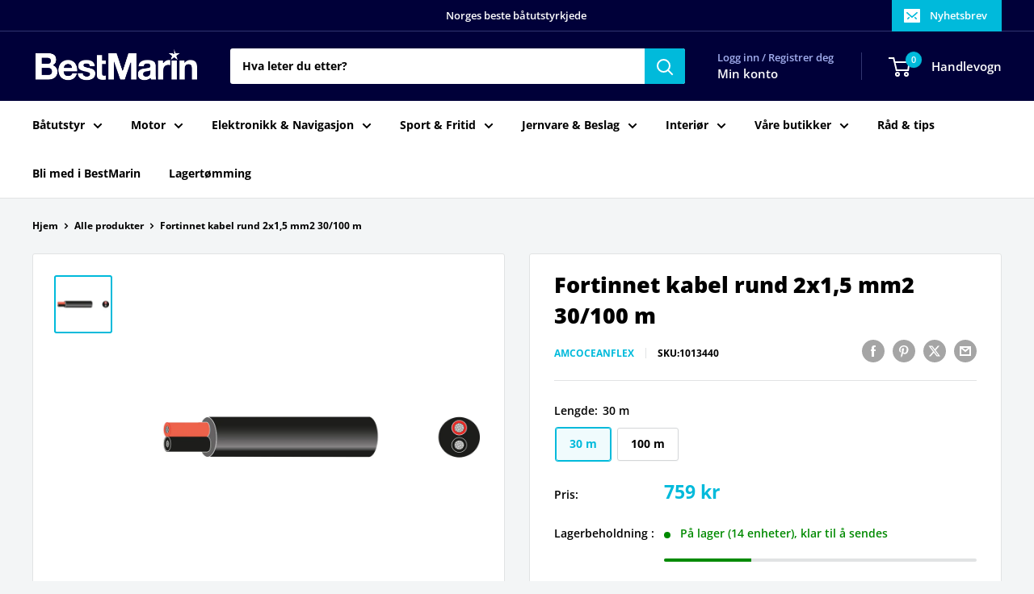

--- FILE ---
content_type: text/html; charset=utf-8
request_url: https://bestmarin.no/products/fortinnet-kabel-rund-2x1-5-mm2-30-100-m
body_size: 36963
content:
<!doctype html>

<html class="no-js" lang="nb">
  <head>
    <meta charset="utf-8">
    <meta name="viewport" content="width=device-width, initial-scale=1.0, height=device-height, minimum-scale=1.0, maximum-scale=1.0">
    <meta name="theme-color" content="#00badb">

    <title>Fortinnet kabel rund 2x1,5 mm2 30/100 m</title><meta name="description" content="Høykvalitets kabler, spesielt utviklet til marinemiljø og andre tøffe miljøer. - Produsert etter ISO 6722-1:2011 (class B) - Fortinnet kobberledere, PVC isolert - Egnet til bruk i temperaturer fra -40° C til 105° C - Egnet til 12V og 24V systemer (maksimum 60V) - God motstandsdyktighet mot bensin, diesel, oljer og fort"><link rel="canonical" href="https://bestmarin.no/products/fortinnet-kabel-rund-2x1-5-mm2-30-100-m"><link rel="shortcut icon" href="//bestmarin.no/cdn/shop/files/BM_Favicon_96x96.png?v=1630070193" type="image/png"><link rel="preload" as="style" href="//bestmarin.no/cdn/shop/t/24/assets/theme.css?v=114081563123193615381742155635">
    <link rel="preload" as="script" href="//bestmarin.no/cdn/shop/t/24/assets/theme.js?v=1815320689903517791742155635">
    <link rel="preconnect" href="https://cdn.shopify.com">
    <link rel="preconnect" href="https://fonts.shopifycdn.com">
    <link rel="dns-prefetch" href="https://productreviews.shopifycdn.com">
    <link rel="dns-prefetch" href="https://ajax.googleapis.com">
    <link rel="dns-prefetch" href="https://maps.googleapis.com">
    <link rel="dns-prefetch" href="https://maps.gstatic.com">

    <meta property="og:type" content="product">
  <meta property="og:title" content="Fortinnet kabel rund 2x1,5 mm2 30/100 m"><meta property="og:image" content="http://bestmarin.no/cdn/shop/products/H1013440_XL.jpg?v=1626420222">
    <meta property="og:image:secure_url" content="https://bestmarin.no/cdn/shop/products/H1013440_XL.jpg?v=1626420222">
    <meta property="og:image:width" content="900">
    <meta property="og:image:height" content="900">
    <meta property="product:availability" content="in stock"><meta property="product:price:amount" content="759">
  <meta property="product:price:currency" content="NOK"><meta property="og:description" content="Høykvalitets kabler, spesielt utviklet til marinemiljø og andre tøffe miljøer. - Produsert etter ISO 6722-1:2011 (class B) - Fortinnet kobberledere, PVC isolert - Egnet til bruk i temperaturer fra -40° C til 105° C - Egnet til 12V og 24V systemer (maksimum 60V) - God motstandsdyktighet mot bensin, diesel, oljer og fort"><meta property="og:url" content="https://bestmarin.no/products/fortinnet-kabel-rund-2x1-5-mm2-30-100-m">
<meta property="og:site_name" content="BestMarin båtutstyr"><meta name="twitter:card" content="summary"><meta name="twitter:title" content="Fortinnet kabel rund 2x1,5 mm2 30/100 m">
  <meta name="twitter:description" content="
Høykvalitets kabler, spesielt utviklet til marinemiljø og andre tøffe miljøer.

- Produsert etter ISO 6722-1:2011 (class B)
- Fortinnet kobberledere, PVC isolert
- Egnet til bruk i temperaturer fra -40° C til 105° C
- Egnet til 12V og 24V systemer (maksimum 60V)
- God motstandsdyktighet mot bensin, diesel, oljer og fortynnet syre
- Spesielt god motstand mot fuktighet
- Spesifikasjoner er printet på kabelen
">
  <meta name="twitter:image" content="https://bestmarin.no/cdn/shop/products/H1013440_XL_600x600_crop_center.jpg?v=1626420222">
    <link rel="preload" href="//bestmarin.no/cdn/fonts/open_sans/opensans_n8.8397a8153d7172f9fd2b668340b216c70cae90a5.woff2" as="font" type="font/woff2" crossorigin><link rel="preload" href="//bestmarin.no/cdn/fonts/open_sans/opensans_n7.a9393be1574ea8606c68f4441806b2711d0d13e4.woff2" as="font" type="font/woff2" crossorigin><style>
  @font-face {
  font-family: "Open Sans";
  font-weight: 800;
  font-style: normal;
  font-display: swap;
  src: url("//bestmarin.no/cdn/fonts/open_sans/opensans_n8.8397a8153d7172f9fd2b668340b216c70cae90a5.woff2") format("woff2"),
       url("//bestmarin.no/cdn/fonts/open_sans/opensans_n8.e6b8c8da9a85739da8727944118b210848d95f08.woff") format("woff");
}

  @font-face {
  font-family: "Open Sans";
  font-weight: 700;
  font-style: normal;
  font-display: swap;
  src: url("//bestmarin.no/cdn/fonts/open_sans/opensans_n7.a9393be1574ea8606c68f4441806b2711d0d13e4.woff2") format("woff2"),
       url("//bestmarin.no/cdn/fonts/open_sans/opensans_n7.7b8af34a6ebf52beb1a4c1d8c73ad6910ec2e553.woff") format("woff");
}

@font-face {
  font-family: "Open Sans";
  font-weight: 600;
  font-style: normal;
  font-display: swap;
  src: url("//bestmarin.no/cdn/fonts/open_sans/opensans_n6.15aeff3c913c3fe570c19cdfeed14ce10d09fb08.woff2") format("woff2"),
       url("//bestmarin.no/cdn/fonts/open_sans/opensans_n6.14bef14c75f8837a87f70ce22013cb146ee3e9f3.woff") format("woff");
}

@font-face {
  font-family: "Open Sans";
  font-weight: 800;
  font-style: italic;
  font-display: swap;
  src: url("//bestmarin.no/cdn/fonts/open_sans/opensans_i8.677319af1852e587858f0d12fe49bfe640a8e14c.woff2") format("woff2"),
       url("//bestmarin.no/cdn/fonts/open_sans/opensans_i8.77fafba30cfcb72e4c6963135ff055209eecce0f.woff") format("woff");
}


  @font-face {
  font-family: "Open Sans";
  font-weight: 800;
  font-style: normal;
  font-display: swap;
  src: url("//bestmarin.no/cdn/fonts/open_sans/opensans_n8.8397a8153d7172f9fd2b668340b216c70cae90a5.woff2") format("woff2"),
       url("//bestmarin.no/cdn/fonts/open_sans/opensans_n8.e6b8c8da9a85739da8727944118b210848d95f08.woff") format("woff");
}

  @font-face {
  font-family: "Open Sans";
  font-weight: 700;
  font-style: italic;
  font-display: swap;
  src: url("//bestmarin.no/cdn/fonts/open_sans/opensans_i7.916ced2e2ce15f7fcd95d196601a15e7b89ee9a4.woff2") format("woff2"),
       url("//bestmarin.no/cdn/fonts/open_sans/opensans_i7.99a9cff8c86ea65461de497ade3d515a98f8b32a.woff") format("woff");
}

  @font-face {
  font-family: "Open Sans";
  font-weight: 800;
  font-style: italic;
  font-display: swap;
  src: url("//bestmarin.no/cdn/fonts/open_sans/opensans_i8.677319af1852e587858f0d12fe49bfe640a8e14c.woff2") format("woff2"),
       url("//bestmarin.no/cdn/fonts/open_sans/opensans_i8.77fafba30cfcb72e4c6963135ff055209eecce0f.woff") format("woff");
}


  :root {
    --default-text-font-size : 15px;
    --base-text-font-size    : 14px;
    --heading-font-family    : "Open Sans", sans-serif;
    --heading-font-weight    : 800;
    --heading-font-style     : normal;
    --text-font-family       : "Open Sans", sans-serif;
    --text-font-weight       : 700;
    --text-font-style        : normal;
    --text-font-bolder-weight: 600;
    --text-link-decoration   : underline;

    --text-color               : #000000;
    --text-color-rgb           : 0, 0, 0;
    --heading-color            : #000000;
    --border-color             : #e1e3e4;
    --border-color-rgb         : 225, 227, 228;
    --form-border-color        : #d4d6d8;
    --accent-color             : #00badb;
    --accent-color-rgb         : 0, 186, 219;
    --link-color               : #00badb;
    --link-color-hover         : #00798e;
    --background               : #f3f5f6;
    --secondary-background     : #ffffff;
    --secondary-background-rgb : 255, 255, 255;
    --accent-background        : rgba(0, 186, 219, 0.08);

    --input-background: #ffffff;

    --error-color       : #ff0000;
    --error-background  : rgba(255, 0, 0, 0.07);
    --success-color     : #00aa00;
    --success-background: rgba(0, 170, 0, 0.11);

    --primary-button-background      : #000039;
    --primary-button-background-rgb  : 0, 0, 57;
    --primary-button-text-color      : #ffffff;
    --secondary-button-background    : #000039;
    --secondary-button-background-rgb: 0, 0, 57;
    --secondary-button-text-color    : #ffffff;

    --header-background      : #000039;
    --header-text-color      : #ffffff;
    --header-light-text-color: #a3afef;
    --header-border-color    : rgba(163, 175, 239, 0.3);
    --header-accent-color    : #00badb;

    --footer-background-color:    #000039;
    --footer-heading-text-color:  #ffffff;
    --footer-body-text-color:     #e1e3e4;
    --footer-body-text-color-rgb: 225, 227, 228;
    --footer-accent-color:        #00badb;
    --footer-accent-color-rgb:    0, 186, 219;
    --footer-border:              none;
    
    --flickity-arrow-color: #abb1b4;--product-on-sale-accent           : #ee0000;
    --product-on-sale-accent-rgb       : 238, 0, 0;
    --product-on-sale-color            : #ffffff;
    --product-in-stock-color           : #008a00;
    --product-low-stock-color          : #ee0000;
    --product-sold-out-color           : #8a9297;
    --product-custom-label-1-background: #008a00;
    --product-custom-label-1-color     : #ffffff;
    --product-custom-label-2-background: #00a500;
    --product-custom-label-2-color     : #ffffff;
    --product-review-star-color        : #ffbd00;

    --mobile-container-gutter : 20px;
    --desktop-container-gutter: 40px;

    /* Shopify related variables */
    --payment-terms-background-color: #f3f5f6;
  }
</style>

<script>
  // IE11 does not have support for CSS variables, so we have to polyfill them
  if (!(((window || {}).CSS || {}).supports && window.CSS.supports('(--a: 0)'))) {
    const script = document.createElement('script');
    script.type = 'text/javascript';
    script.src = 'https://cdn.jsdelivr.net/npm/css-vars-ponyfill@2';
    script.onload = function() {
      cssVars({});
    };

    document.getElementsByTagName('head')[0].appendChild(script);
  }
</script>


    <script>window.performance && window.performance.mark && window.performance.mark('shopify.content_for_header.start');</script><meta name="google-site-verification" content="8nCqC9xgbv2MQbFmFQ4niKp9ibuDEADpJ1HPxIgbLLU">
<meta id="shopify-digital-wallet" name="shopify-digital-wallet" content="/55355080911/digital_wallets/dialog">
<link rel="alternate" hreflang="x-default" href="https://bestmarin.no/products/fortinnet-kabel-rund-2x1-5-mm2-30-100-m">
<link rel="alternate" hreflang="nb" href="https://bestmarin.no/products/fortinnet-kabel-rund-2x1-5-mm2-30-100-m">
<link rel="alternate" hreflang="no" href="https://bestmarin.no/no/products/fortinnet-kabel-rund-2x1-5-mm2-30-100-m">
<link rel="alternate" type="application/json+oembed" href="https://bestmarin.no/products/fortinnet-kabel-rund-2x1-5-mm2-30-100-m.oembed">
<script async="async" src="/checkouts/internal/preloads.js?locale=nb-NO"></script>
<script id="shopify-features" type="application/json">{"accessToken":"94919fac3fdba19ea134a51474f57fe5","betas":["rich-media-storefront-analytics"],"domain":"bestmarin.no","predictiveSearch":true,"shopId":55355080911,"locale":"nb"}</script>
<script>var Shopify = Shopify || {};
Shopify.shop = "bestmarin.myshopify.com";
Shopify.locale = "nb";
Shopify.currency = {"active":"NOK","rate":"1.0"};
Shopify.country = "NO";
Shopify.theme = {"name":"NY - 16.03.2025","id":132382916815,"schema_name":"Warehouse","schema_version":"6.3.0","theme_store_id":871,"role":"main"};
Shopify.theme.handle = "null";
Shopify.theme.style = {"id":null,"handle":null};
Shopify.cdnHost = "bestmarin.no/cdn";
Shopify.routes = Shopify.routes || {};
Shopify.routes.root = "/";</script>
<script type="module">!function(o){(o.Shopify=o.Shopify||{}).modules=!0}(window);</script>
<script>!function(o){function n(){var o=[];function n(){o.push(Array.prototype.slice.apply(arguments))}return n.q=o,n}var t=o.Shopify=o.Shopify||{};t.loadFeatures=n(),t.autoloadFeatures=n()}(window);</script>
<script id="shop-js-analytics" type="application/json">{"pageType":"product"}</script>
<script defer="defer" async type="module" src="//bestmarin.no/cdn/shopifycloud/shop-js/modules/v2/client.init-shop-cart-sync_Ck1zgi6O.nb.esm.js"></script>
<script defer="defer" async type="module" src="//bestmarin.no/cdn/shopifycloud/shop-js/modules/v2/chunk.common_rE7lmuZt.esm.js"></script>
<script type="module">
  await import("//bestmarin.no/cdn/shopifycloud/shop-js/modules/v2/client.init-shop-cart-sync_Ck1zgi6O.nb.esm.js");
await import("//bestmarin.no/cdn/shopifycloud/shop-js/modules/v2/chunk.common_rE7lmuZt.esm.js");

  window.Shopify.SignInWithShop?.initShopCartSync?.({"fedCMEnabled":true,"windoidEnabled":true});

</script>
<script>(function() {
  var isLoaded = false;
  function asyncLoad() {
    if (isLoaded) return;
    isLoaded = true;
    var urls = ["https:\/\/dashboard.mailerlite.com\/shopify\/3916\/335263?shop=bestmarin.myshopify.com","https:\/\/geostock.nyc3.digitaloceanspaces.com\/js\/inventoryLocation.js?shop=bestmarin.myshopify.com"];
    for (var i = 0; i < urls.length; i++) {
      var s = document.createElement('script');
      s.type = 'text/javascript';
      s.async = true;
      s.src = urls[i];
      var x = document.getElementsByTagName('script')[0];
      x.parentNode.insertBefore(s, x);
    }
  };
  if(window.attachEvent) {
    window.attachEvent('onload', asyncLoad);
  } else {
    window.addEventListener('load', asyncLoad, false);
  }
})();</script>
<script id="__st">var __st={"a":55355080911,"offset":3600,"reqid":"bea46c36-9c22-4094-a65e-0e0c80778c42-1768729956","pageurl":"bestmarin.no\/products\/fortinnet-kabel-rund-2x1-5-mm2-30-100-m","u":"e20f678dce17","p":"product","rtyp":"product","rid":6764318228687};</script>
<script>window.ShopifyPaypalV4VisibilityTracking = true;</script>
<script id="captcha-bootstrap">!function(){'use strict';const t='contact',e='account',n='new_comment',o=[[t,t],['blogs',n],['comments',n],[t,'customer']],c=[[e,'customer_login'],[e,'guest_login'],[e,'recover_customer_password'],[e,'create_customer']],r=t=>t.map((([t,e])=>`form[action*='/${t}']:not([data-nocaptcha='true']) input[name='form_type'][value='${e}']`)).join(','),a=t=>()=>t?[...document.querySelectorAll(t)].map((t=>t.form)):[];function s(){const t=[...o],e=r(t);return a(e)}const i='password',u='form_key',d=['recaptcha-v3-token','g-recaptcha-response','h-captcha-response',i],f=()=>{try{return window.sessionStorage}catch{return}},m='__shopify_v',_=t=>t.elements[u];function p(t,e,n=!1){try{const o=window.sessionStorage,c=JSON.parse(o.getItem(e)),{data:r}=function(t){const{data:e,action:n}=t;return t[m]||n?{data:e,action:n}:{data:t,action:n}}(c);for(const[e,n]of Object.entries(r))t.elements[e]&&(t.elements[e].value=n);n&&o.removeItem(e)}catch(o){console.error('form repopulation failed',{error:o})}}const l='form_type',E='cptcha';function T(t){t.dataset[E]=!0}const w=window,h=w.document,L='Shopify',v='ce_forms',y='captcha';let A=!1;((t,e)=>{const n=(g='f06e6c50-85a8-45c8-87d0-21a2b65856fe',I='https://cdn.shopify.com/shopifycloud/storefront-forms-hcaptcha/ce_storefront_forms_captcha_hcaptcha.v1.5.2.iife.js',D={infoText:'Beskyttet av hCaptcha',privacyText:'Personvern',termsText:'Vilkår'},(t,e,n)=>{const o=w[L][v],c=o.bindForm;if(c)return c(t,g,e,D).then(n);var r;o.q.push([[t,g,e,D],n]),r=I,A||(h.body.append(Object.assign(h.createElement('script'),{id:'captcha-provider',async:!0,src:r})),A=!0)});var g,I,D;w[L]=w[L]||{},w[L][v]=w[L][v]||{},w[L][v].q=[],w[L][y]=w[L][y]||{},w[L][y].protect=function(t,e){n(t,void 0,e),T(t)},Object.freeze(w[L][y]),function(t,e,n,w,h,L){const[v,y,A,g]=function(t,e,n){const i=e?o:[],u=t?c:[],d=[...i,...u],f=r(d),m=r(i),_=r(d.filter((([t,e])=>n.includes(e))));return[a(f),a(m),a(_),s()]}(w,h,L),I=t=>{const e=t.target;return e instanceof HTMLFormElement?e:e&&e.form},D=t=>v().includes(t);t.addEventListener('submit',(t=>{const e=I(t);if(!e)return;const n=D(e)&&!e.dataset.hcaptchaBound&&!e.dataset.recaptchaBound,o=_(e),c=g().includes(e)&&(!o||!o.value);(n||c)&&t.preventDefault(),c&&!n&&(function(t){try{if(!f())return;!function(t){const e=f();if(!e)return;const n=_(t);if(!n)return;const o=n.value;o&&e.removeItem(o)}(t);const e=Array.from(Array(32),(()=>Math.random().toString(36)[2])).join('');!function(t,e){_(t)||t.append(Object.assign(document.createElement('input'),{type:'hidden',name:u})),t.elements[u].value=e}(t,e),function(t,e){const n=f();if(!n)return;const o=[...t.querySelectorAll(`input[type='${i}']`)].map((({name:t})=>t)),c=[...d,...o],r={};for(const[a,s]of new FormData(t).entries())c.includes(a)||(r[a]=s);n.setItem(e,JSON.stringify({[m]:1,action:t.action,data:r}))}(t,e)}catch(e){console.error('failed to persist form',e)}}(e),e.submit())}));const S=(t,e)=>{t&&!t.dataset[E]&&(n(t,e.some((e=>e===t))),T(t))};for(const o of['focusin','change'])t.addEventListener(o,(t=>{const e=I(t);D(e)&&S(e,y())}));const B=e.get('form_key'),M=e.get(l),P=B&&M;t.addEventListener('DOMContentLoaded',(()=>{const t=y();if(P)for(const e of t)e.elements[l].value===M&&p(e,B);[...new Set([...A(),...v().filter((t=>'true'===t.dataset.shopifyCaptcha))])].forEach((e=>S(e,t)))}))}(h,new URLSearchParams(w.location.search),n,t,e,['guest_login'])})(!0,!1)}();</script>
<script integrity="sha256-4kQ18oKyAcykRKYeNunJcIwy7WH5gtpwJnB7kiuLZ1E=" data-source-attribution="shopify.loadfeatures" defer="defer" src="//bestmarin.no/cdn/shopifycloud/storefront/assets/storefront/load_feature-a0a9edcb.js" crossorigin="anonymous"></script>
<script data-source-attribution="shopify.dynamic_checkout.dynamic.init">var Shopify=Shopify||{};Shopify.PaymentButton=Shopify.PaymentButton||{isStorefrontPortableWallets:!0,init:function(){window.Shopify.PaymentButton.init=function(){};var t=document.createElement("script");t.src="https://bestmarin.no/cdn/shopifycloud/portable-wallets/latest/portable-wallets.nb.js",t.type="module",document.head.appendChild(t)}};
</script>
<script data-source-attribution="shopify.dynamic_checkout.buyer_consent">
  function portableWalletsHideBuyerConsent(e){var t=document.getElementById("shopify-buyer-consent"),n=document.getElementById("shopify-subscription-policy-button");t&&n&&(t.classList.add("hidden"),t.setAttribute("aria-hidden","true"),n.removeEventListener("click",e))}function portableWalletsShowBuyerConsent(e){var t=document.getElementById("shopify-buyer-consent"),n=document.getElementById("shopify-subscription-policy-button");t&&n&&(t.classList.remove("hidden"),t.removeAttribute("aria-hidden"),n.addEventListener("click",e))}window.Shopify?.PaymentButton&&(window.Shopify.PaymentButton.hideBuyerConsent=portableWalletsHideBuyerConsent,window.Shopify.PaymentButton.showBuyerConsent=portableWalletsShowBuyerConsent);
</script>
<script>
  function portableWalletsCleanup(e){e&&e.src&&console.error("Failed to load portable wallets script "+e.src);var t=document.querySelectorAll("shopify-accelerated-checkout .shopify-payment-button__skeleton, shopify-accelerated-checkout-cart .wallet-cart-button__skeleton"),e=document.getElementById("shopify-buyer-consent");for(let e=0;e<t.length;e++)t[e].remove();e&&e.remove()}function portableWalletsNotLoadedAsModule(e){e instanceof ErrorEvent&&"string"==typeof e.message&&e.message.includes("import.meta")&&"string"==typeof e.filename&&e.filename.includes("portable-wallets")&&(window.removeEventListener("error",portableWalletsNotLoadedAsModule),window.Shopify.PaymentButton.failedToLoad=e,"loading"===document.readyState?document.addEventListener("DOMContentLoaded",window.Shopify.PaymentButton.init):window.Shopify.PaymentButton.init())}window.addEventListener("error",portableWalletsNotLoadedAsModule);
</script>

<script type="module" src="https://bestmarin.no/cdn/shopifycloud/portable-wallets/latest/portable-wallets.nb.js" onError="portableWalletsCleanup(this)" crossorigin="anonymous"></script>
<script nomodule>
  document.addEventListener("DOMContentLoaded", portableWalletsCleanup);
</script>

<link id="shopify-accelerated-checkout-styles" rel="stylesheet" media="screen" href="https://bestmarin.no/cdn/shopifycloud/portable-wallets/latest/accelerated-checkout-backwards-compat.css" crossorigin="anonymous">
<style id="shopify-accelerated-checkout-cart">
        #shopify-buyer-consent {
  margin-top: 1em;
  display: inline-block;
  width: 100%;
}

#shopify-buyer-consent.hidden {
  display: none;
}

#shopify-subscription-policy-button {
  background: none;
  border: none;
  padding: 0;
  text-decoration: underline;
  font-size: inherit;
  cursor: pointer;
}

#shopify-subscription-policy-button::before {
  box-shadow: none;
}

      </style>

<script>window.performance && window.performance.mark && window.performance.mark('shopify.content_for_header.end');</script>

    <link rel="stylesheet" href="//bestmarin.no/cdn/shop/t/24/assets/theme.css?v=114081563123193615381742155635">

    <script type="application/ld+json">{"@context":"http:\/\/schema.org\/","@id":"\/products\/fortinnet-kabel-rund-2x1-5-mm2-30-100-m#product","@type":"ProductGroup","brand":{"@type":"Brand","name":"AMCOceanflex"},"category":"","description":"\nHøykvalitets kabler, spesielt utviklet til marinemiljø og andre tøffe miljøer.\n\n- Produsert etter ISO 6722-1:2011 (class B)\n- Fortinnet kobberledere, PVC isolert\n- Egnet til bruk i temperaturer fra -40° C til 105° C\n- Egnet til 12V og 24V systemer (maksimum 60V)\n- God motstandsdyktighet mot bensin, diesel, oljer og fortynnet syre\n- Spesielt god motstand mot fuktighet\n- Spesifikasjoner er printet på kabelen\n","hasVariant":[{"@id":"\/products\/fortinnet-kabel-rund-2x1-5-mm2-30-100-m?variant=40345795264719#variant","@type":"Product","gtin":"7070379134401","image":"https:\/\/bestmarin.no\/cdn\/shop\/products\/H1013440_XL.jpg?v=1626420222\u0026width=1920","name":"Fortinnet kabel rund 2x1,5 mm2 30\/100 m - 30 m","offers":{"@id":"\/products\/fortinnet-kabel-rund-2x1-5-mm2-30-100-m?variant=40345795264719#offer","@type":"Offer","availability":"http:\/\/schema.org\/InStock","price":"759.00","priceCurrency":"NOK","url":"https:\/\/bestmarin.no\/products\/fortinnet-kabel-rund-2x1-5-mm2-30-100-m?variant=40345795264719"},"sku":"1013440"},{"@id":"\/products\/fortinnet-kabel-rund-2x1-5-mm2-30-100-m?variant=40345795297487#variant","@type":"Product","gtin":"7070379134418","image":"https:\/\/bestmarin.no\/cdn\/shop\/products\/H1013440_XL.jpg?v=1626420222\u0026width=1920","name":"Fortinnet kabel rund 2x1,5 mm2 30\/100 m - 100 m","offers":{"@id":"\/products\/fortinnet-kabel-rund-2x1-5-mm2-30-100-m?variant=40345795297487#offer","@type":"Offer","availability":"http:\/\/schema.org\/InStock","price":"2599.00","priceCurrency":"NOK","url":"https:\/\/bestmarin.no\/products\/fortinnet-kabel-rund-2x1-5-mm2-30-100-m?variant=40345795297487"},"sku":"1013441"}],"name":"Fortinnet kabel rund 2x1,5 mm2 30\/100 m","productGroupID":"6764318228687","url":"https:\/\/bestmarin.no\/products\/fortinnet-kabel-rund-2x1-5-mm2-30-100-m"}</script><script type="application/ld+json">
  {
    "@context": "https://schema.org",
    "@type": "BreadcrumbList",
    "itemListElement": [{
        "@type": "ListItem",
        "position": 1,
        "name": "Hjem",
        "item": "https://bestmarin.no"
      },{
            "@type": "ListItem",
            "position": 2,
            "name": "Fortinnet kabel rund 2x1,5 mm2 30\/100 m",
            "item": "https://bestmarin.no/products/fortinnet-kabel-rund-2x1-5-mm2-30-100-m"
          }]
  }
</script>

    <script>
      // This allows to expose several variables to the global scope, to be used in scripts
      window.theme = {
        pageType: "product",
        cartCount: 0,
        moneyFormat: "{{amount_no_decimals}} kr",
        moneyWithCurrencyFormat: "{{amount_no_decimals}} NOK",
        currencyCodeEnabled: false,
        showDiscount: true,
        discountMode: "saving",
        cartType: "drawer"
      };

      window.routes = {
        rootUrl: "\/",
        rootUrlWithoutSlash: '',
        cartUrl: "\/cart",
        cartAddUrl: "\/cart\/add",
        cartChangeUrl: "\/cart\/change",
        searchUrl: "\/search",
        productRecommendationsUrl: "\/recommendations\/products"
      };

      window.languages = {
        productRegularPrice: "Ordinær pris",
        productSalePrice: "Salgspris",
        collectionOnSaleLabel: "Spar {{savings}}",
        productFormUnavailable: "Utilgjengelig",
        productFormAddToCart: "LEGG I HANDLEKURV",
        productFormPreOrder: "Legg i handlekurv",
        productFormSoldOut: "Utsolgt",
        productAdded: "Produktet har blitt lagt I din handlekurv",
        productAddedShort: "Lagt til!",
        shippingEstimatorNoResults: "Ingen frakt ble funnet på adressen din.",
        shippingEstimatorOneResult: "Det er én fraktpris for adressen din:",
        shippingEstimatorMultipleResults: "Det er {{count}} fraktpriser for adressen din:",
        shippingEstimatorErrors: "Det er noen feil:"
      };

      document.documentElement.className = document.documentElement.className.replace('no-js', 'js');
    </script><script src="//bestmarin.no/cdn/shop/t/24/assets/theme.js?v=1815320689903517791742155635" defer></script>
    <script src="//bestmarin.no/cdn/shop/t/24/assets/custom.js?v=102476495355921946141742155635" defer></script><script>
        (function () {
          window.onpageshow = function() {
            // We force re-freshing the cart content onpageshow, as most browsers will serve a cache copy when hitting the
            // back button, which cause staled data
            document.documentElement.dispatchEvent(new CustomEvent('cart:refresh', {
              bubbles: true,
              detail: {scrollToTop: false}
            }));
          };
        })();
      </script>

<!-- BEGIN app block: shopify://apps/simprosys-google-shopping-feed/blocks/core_settings_block/1f0b859e-9fa6-4007-97e8-4513aff5ff3b --><!-- BEGIN: GSF App Core Tags & Scripts by Simprosys Google Shopping Feed -->









<!-- END: GSF App Core Tags & Scripts by Simprosys Google Shopping Feed -->
<!-- END app block --><!-- BEGIN app block: shopify://apps/pagefly-page-builder/blocks/app-embed/83e179f7-59a0-4589-8c66-c0dddf959200 -->

<!-- BEGIN app snippet: pagefly-cro-ab-testing-main -->







<script>
  ;(function () {
    const url = new URL(window.location)
    const viewParam = url.searchParams.get('view')
    if (viewParam && viewParam.includes('variant-pf-')) {
      url.searchParams.set('pf_v', viewParam)
      url.searchParams.delete('view')
      window.history.replaceState({}, '', url)
    }
  })()
</script>



<script type='module'>
  
  window.PAGEFLY_CRO = window.PAGEFLY_CRO || {}

  window.PAGEFLY_CRO['data_debug'] = {
    original_template_suffix: "all_products",
    allow_ab_test: false,
    ab_test_start_time: 0,
    ab_test_end_time: 0,
    today_date_time: 1768729956000,
  }
  window.PAGEFLY_CRO['GA4'] = { enabled: false}
</script>

<!-- END app snippet -->








  <script src='https://cdn.shopify.com/extensions/019bb4f9-aed6-78a3-be91-e9d44663e6bf/pagefly-page-builder-215/assets/pagefly-helper.js' defer='defer'></script>

  <script src='https://cdn.shopify.com/extensions/019bb4f9-aed6-78a3-be91-e9d44663e6bf/pagefly-page-builder-215/assets/pagefly-general-helper.js' defer='defer'></script>

  <script src='https://cdn.shopify.com/extensions/019bb4f9-aed6-78a3-be91-e9d44663e6bf/pagefly-page-builder-215/assets/pagefly-snap-slider.js' defer='defer'></script>

  <script src='https://cdn.shopify.com/extensions/019bb4f9-aed6-78a3-be91-e9d44663e6bf/pagefly-page-builder-215/assets/pagefly-slideshow-v3.js' defer='defer'></script>

  <script src='https://cdn.shopify.com/extensions/019bb4f9-aed6-78a3-be91-e9d44663e6bf/pagefly-page-builder-215/assets/pagefly-slideshow-v4.js' defer='defer'></script>

  <script src='https://cdn.shopify.com/extensions/019bb4f9-aed6-78a3-be91-e9d44663e6bf/pagefly-page-builder-215/assets/pagefly-glider.js' defer='defer'></script>

  <script src='https://cdn.shopify.com/extensions/019bb4f9-aed6-78a3-be91-e9d44663e6bf/pagefly-page-builder-215/assets/pagefly-slideshow-v1-v2.js' defer='defer'></script>

  <script src='https://cdn.shopify.com/extensions/019bb4f9-aed6-78a3-be91-e9d44663e6bf/pagefly-page-builder-215/assets/pagefly-product-media.js' defer='defer'></script>

  <script src='https://cdn.shopify.com/extensions/019bb4f9-aed6-78a3-be91-e9d44663e6bf/pagefly-page-builder-215/assets/pagefly-product.js' defer='defer'></script>


<script id='pagefly-helper-data' type='application/json'>
  {
    "page_optimization": {
      "assets_prefetching": false
    },
    "elements_asset_mapper": {
      "Accordion": "https://cdn.shopify.com/extensions/019bb4f9-aed6-78a3-be91-e9d44663e6bf/pagefly-page-builder-215/assets/pagefly-accordion.js",
      "Accordion3": "https://cdn.shopify.com/extensions/019bb4f9-aed6-78a3-be91-e9d44663e6bf/pagefly-page-builder-215/assets/pagefly-accordion3.js",
      "CountDown": "https://cdn.shopify.com/extensions/019bb4f9-aed6-78a3-be91-e9d44663e6bf/pagefly-page-builder-215/assets/pagefly-countdown.js",
      "GMap1": "https://cdn.shopify.com/extensions/019bb4f9-aed6-78a3-be91-e9d44663e6bf/pagefly-page-builder-215/assets/pagefly-gmap.js",
      "GMap2": "https://cdn.shopify.com/extensions/019bb4f9-aed6-78a3-be91-e9d44663e6bf/pagefly-page-builder-215/assets/pagefly-gmap.js",
      "GMapBasicV2": "https://cdn.shopify.com/extensions/019bb4f9-aed6-78a3-be91-e9d44663e6bf/pagefly-page-builder-215/assets/pagefly-gmap.js",
      "GMapAdvancedV2": "https://cdn.shopify.com/extensions/019bb4f9-aed6-78a3-be91-e9d44663e6bf/pagefly-page-builder-215/assets/pagefly-gmap.js",
      "HTML.Video": "https://cdn.shopify.com/extensions/019bb4f9-aed6-78a3-be91-e9d44663e6bf/pagefly-page-builder-215/assets/pagefly-htmlvideo.js",
      "HTML.Video2": "https://cdn.shopify.com/extensions/019bb4f9-aed6-78a3-be91-e9d44663e6bf/pagefly-page-builder-215/assets/pagefly-htmlvideo2.js",
      "HTML.Video3": "https://cdn.shopify.com/extensions/019bb4f9-aed6-78a3-be91-e9d44663e6bf/pagefly-page-builder-215/assets/pagefly-htmlvideo2.js",
      "BackgroundVideo": "https://cdn.shopify.com/extensions/019bb4f9-aed6-78a3-be91-e9d44663e6bf/pagefly-page-builder-215/assets/pagefly-htmlvideo2.js",
      "Instagram": "https://cdn.shopify.com/extensions/019bb4f9-aed6-78a3-be91-e9d44663e6bf/pagefly-page-builder-215/assets/pagefly-instagram.js",
      "Instagram2": "https://cdn.shopify.com/extensions/019bb4f9-aed6-78a3-be91-e9d44663e6bf/pagefly-page-builder-215/assets/pagefly-instagram.js",
      "Insta3": "https://cdn.shopify.com/extensions/019bb4f9-aed6-78a3-be91-e9d44663e6bf/pagefly-page-builder-215/assets/pagefly-instagram3.js",
      "Tabs": "https://cdn.shopify.com/extensions/019bb4f9-aed6-78a3-be91-e9d44663e6bf/pagefly-page-builder-215/assets/pagefly-tab.js",
      "Tabs3": "https://cdn.shopify.com/extensions/019bb4f9-aed6-78a3-be91-e9d44663e6bf/pagefly-page-builder-215/assets/pagefly-tab3.js",
      "ProductBox": "https://cdn.shopify.com/extensions/019bb4f9-aed6-78a3-be91-e9d44663e6bf/pagefly-page-builder-215/assets/pagefly-cart.js",
      "FBPageBox2": "https://cdn.shopify.com/extensions/019bb4f9-aed6-78a3-be91-e9d44663e6bf/pagefly-page-builder-215/assets/pagefly-facebook.js",
      "FBLikeButton2": "https://cdn.shopify.com/extensions/019bb4f9-aed6-78a3-be91-e9d44663e6bf/pagefly-page-builder-215/assets/pagefly-facebook.js",
      "TwitterFeed2": "https://cdn.shopify.com/extensions/019bb4f9-aed6-78a3-be91-e9d44663e6bf/pagefly-page-builder-215/assets/pagefly-twitter.js",
      "Paragraph4": "https://cdn.shopify.com/extensions/019bb4f9-aed6-78a3-be91-e9d44663e6bf/pagefly-page-builder-215/assets/pagefly-paragraph4.js",

      "AliReviews": "https://cdn.shopify.com/extensions/019bb4f9-aed6-78a3-be91-e9d44663e6bf/pagefly-page-builder-215/assets/pagefly-3rd-elements.js",
      "BackInStock": "https://cdn.shopify.com/extensions/019bb4f9-aed6-78a3-be91-e9d44663e6bf/pagefly-page-builder-215/assets/pagefly-3rd-elements.js",
      "GloboBackInStock": "https://cdn.shopify.com/extensions/019bb4f9-aed6-78a3-be91-e9d44663e6bf/pagefly-page-builder-215/assets/pagefly-3rd-elements.js",
      "GrowaveWishlist": "https://cdn.shopify.com/extensions/019bb4f9-aed6-78a3-be91-e9d44663e6bf/pagefly-page-builder-215/assets/pagefly-3rd-elements.js",
      "InfiniteOptionsShopPad": "https://cdn.shopify.com/extensions/019bb4f9-aed6-78a3-be91-e9d44663e6bf/pagefly-page-builder-215/assets/pagefly-3rd-elements.js",
      "InkybayProductPersonalizer": "https://cdn.shopify.com/extensions/019bb4f9-aed6-78a3-be91-e9d44663e6bf/pagefly-page-builder-215/assets/pagefly-3rd-elements.js",
      "LimeSpot": "https://cdn.shopify.com/extensions/019bb4f9-aed6-78a3-be91-e9d44663e6bf/pagefly-page-builder-215/assets/pagefly-3rd-elements.js",
      "Loox": "https://cdn.shopify.com/extensions/019bb4f9-aed6-78a3-be91-e9d44663e6bf/pagefly-page-builder-215/assets/pagefly-3rd-elements.js",
      "Opinew": "https://cdn.shopify.com/extensions/019bb4f9-aed6-78a3-be91-e9d44663e6bf/pagefly-page-builder-215/assets/pagefly-3rd-elements.js",
      "Powr": "https://cdn.shopify.com/extensions/019bb4f9-aed6-78a3-be91-e9d44663e6bf/pagefly-page-builder-215/assets/pagefly-3rd-elements.js",
      "ProductReviews": "https://cdn.shopify.com/extensions/019bb4f9-aed6-78a3-be91-e9d44663e6bf/pagefly-page-builder-215/assets/pagefly-3rd-elements.js",
      "PushOwl": "https://cdn.shopify.com/extensions/019bb4f9-aed6-78a3-be91-e9d44663e6bf/pagefly-page-builder-215/assets/pagefly-3rd-elements.js",
      "ReCharge": "https://cdn.shopify.com/extensions/019bb4f9-aed6-78a3-be91-e9d44663e6bf/pagefly-page-builder-215/assets/pagefly-3rd-elements.js",
      "Rivyo": "https://cdn.shopify.com/extensions/019bb4f9-aed6-78a3-be91-e9d44663e6bf/pagefly-page-builder-215/assets/pagefly-3rd-elements.js",
      "TrackingMore": "https://cdn.shopify.com/extensions/019bb4f9-aed6-78a3-be91-e9d44663e6bf/pagefly-page-builder-215/assets/pagefly-3rd-elements.js",
      "Vitals": "https://cdn.shopify.com/extensions/019bb4f9-aed6-78a3-be91-e9d44663e6bf/pagefly-page-builder-215/assets/pagefly-3rd-elements.js",
      "Wiser": "https://cdn.shopify.com/extensions/019bb4f9-aed6-78a3-be91-e9d44663e6bf/pagefly-page-builder-215/assets/pagefly-3rd-elements.js"
    },
    "custom_elements_mapper": {
      "pf-click-action-element": "https://cdn.shopify.com/extensions/019bb4f9-aed6-78a3-be91-e9d44663e6bf/pagefly-page-builder-215/assets/pagefly-click-action-element.js",
      "pf-dialog-element": "https://cdn.shopify.com/extensions/019bb4f9-aed6-78a3-be91-e9d44663e6bf/pagefly-page-builder-215/assets/pagefly-dialog-element.js"
    }
  }
</script>


<!-- END app block --><link href="https://monorail-edge.shopifysvc.com" rel="dns-prefetch">
<script>(function(){if ("sendBeacon" in navigator && "performance" in window) {try {var session_token_from_headers = performance.getEntriesByType('navigation')[0].serverTiming.find(x => x.name == '_s').description;} catch {var session_token_from_headers = undefined;}var session_cookie_matches = document.cookie.match(/_shopify_s=([^;]*)/);var session_token_from_cookie = session_cookie_matches && session_cookie_matches.length === 2 ? session_cookie_matches[1] : "";var session_token = session_token_from_headers || session_token_from_cookie || "";function handle_abandonment_event(e) {var entries = performance.getEntries().filter(function(entry) {return /monorail-edge.shopifysvc.com/.test(entry.name);});if (!window.abandonment_tracked && entries.length === 0) {window.abandonment_tracked = true;var currentMs = Date.now();var navigation_start = performance.timing.navigationStart;var payload = {shop_id: 55355080911,url: window.location.href,navigation_start,duration: currentMs - navigation_start,session_token,page_type: "product"};window.navigator.sendBeacon("https://monorail-edge.shopifysvc.com/v1/produce", JSON.stringify({schema_id: "online_store_buyer_site_abandonment/1.1",payload: payload,metadata: {event_created_at_ms: currentMs,event_sent_at_ms: currentMs}}));}}window.addEventListener('pagehide', handle_abandonment_event);}}());</script>
<script id="web-pixels-manager-setup">(function e(e,d,r,n,o){if(void 0===o&&(o={}),!Boolean(null===(a=null===(i=window.Shopify)||void 0===i?void 0:i.analytics)||void 0===a?void 0:a.replayQueue)){var i,a;window.Shopify=window.Shopify||{};var t=window.Shopify;t.analytics=t.analytics||{};var s=t.analytics;s.replayQueue=[],s.publish=function(e,d,r){return s.replayQueue.push([e,d,r]),!0};try{self.performance.mark("wpm:start")}catch(e){}var l=function(){var e={modern:/Edge?\/(1{2}[4-9]|1[2-9]\d|[2-9]\d{2}|\d{4,})\.\d+(\.\d+|)|Firefox\/(1{2}[4-9]|1[2-9]\d|[2-9]\d{2}|\d{4,})\.\d+(\.\d+|)|Chrom(ium|e)\/(9{2}|\d{3,})\.\d+(\.\d+|)|(Maci|X1{2}).+ Version\/(15\.\d+|(1[6-9]|[2-9]\d|\d{3,})\.\d+)([,.]\d+|)( \(\w+\)|)( Mobile\/\w+|) Safari\/|Chrome.+OPR\/(9{2}|\d{3,})\.\d+\.\d+|(CPU[ +]OS|iPhone[ +]OS|CPU[ +]iPhone|CPU IPhone OS|CPU iPad OS)[ +]+(15[._]\d+|(1[6-9]|[2-9]\d|\d{3,})[._]\d+)([._]\d+|)|Android:?[ /-](13[3-9]|1[4-9]\d|[2-9]\d{2}|\d{4,})(\.\d+|)(\.\d+|)|Android.+Firefox\/(13[5-9]|1[4-9]\d|[2-9]\d{2}|\d{4,})\.\d+(\.\d+|)|Android.+Chrom(ium|e)\/(13[3-9]|1[4-9]\d|[2-9]\d{2}|\d{4,})\.\d+(\.\d+|)|SamsungBrowser\/([2-9]\d|\d{3,})\.\d+/,legacy:/Edge?\/(1[6-9]|[2-9]\d|\d{3,})\.\d+(\.\d+|)|Firefox\/(5[4-9]|[6-9]\d|\d{3,})\.\d+(\.\d+|)|Chrom(ium|e)\/(5[1-9]|[6-9]\d|\d{3,})\.\d+(\.\d+|)([\d.]+$|.*Safari\/(?![\d.]+ Edge\/[\d.]+$))|(Maci|X1{2}).+ Version\/(10\.\d+|(1[1-9]|[2-9]\d|\d{3,})\.\d+)([,.]\d+|)( \(\w+\)|)( Mobile\/\w+|) Safari\/|Chrome.+OPR\/(3[89]|[4-9]\d|\d{3,})\.\d+\.\d+|(CPU[ +]OS|iPhone[ +]OS|CPU[ +]iPhone|CPU IPhone OS|CPU iPad OS)[ +]+(10[._]\d+|(1[1-9]|[2-9]\d|\d{3,})[._]\d+)([._]\d+|)|Android:?[ /-](13[3-9]|1[4-9]\d|[2-9]\d{2}|\d{4,})(\.\d+|)(\.\d+|)|Mobile Safari.+OPR\/([89]\d|\d{3,})\.\d+\.\d+|Android.+Firefox\/(13[5-9]|1[4-9]\d|[2-9]\d{2}|\d{4,})\.\d+(\.\d+|)|Android.+Chrom(ium|e)\/(13[3-9]|1[4-9]\d|[2-9]\d{2}|\d{4,})\.\d+(\.\d+|)|Android.+(UC? ?Browser|UCWEB|U3)[ /]?(15\.([5-9]|\d{2,})|(1[6-9]|[2-9]\d|\d{3,})\.\d+)\.\d+|SamsungBrowser\/(5\.\d+|([6-9]|\d{2,})\.\d+)|Android.+MQ{2}Browser\/(14(\.(9|\d{2,})|)|(1[5-9]|[2-9]\d|\d{3,})(\.\d+|))(\.\d+|)|K[Aa][Ii]OS\/(3\.\d+|([4-9]|\d{2,})\.\d+)(\.\d+|)/},d=e.modern,r=e.legacy,n=navigator.userAgent;return n.match(d)?"modern":n.match(r)?"legacy":"unknown"}(),u="modern"===l?"modern":"legacy",c=(null!=n?n:{modern:"",legacy:""})[u],f=function(e){return[e.baseUrl,"/wpm","/b",e.hashVersion,"modern"===e.buildTarget?"m":"l",".js"].join("")}({baseUrl:d,hashVersion:r,buildTarget:u}),m=function(e){var d=e.version,r=e.bundleTarget,n=e.surface,o=e.pageUrl,i=e.monorailEndpoint;return{emit:function(e){var a=e.status,t=e.errorMsg,s=(new Date).getTime(),l=JSON.stringify({metadata:{event_sent_at_ms:s},events:[{schema_id:"web_pixels_manager_load/3.1",payload:{version:d,bundle_target:r,page_url:o,status:a,surface:n,error_msg:t},metadata:{event_created_at_ms:s}}]});if(!i)return console&&console.warn&&console.warn("[Web Pixels Manager] No Monorail endpoint provided, skipping logging."),!1;try{return self.navigator.sendBeacon.bind(self.navigator)(i,l)}catch(e){}var u=new XMLHttpRequest;try{return u.open("POST",i,!0),u.setRequestHeader("Content-Type","text/plain"),u.send(l),!0}catch(e){return console&&console.warn&&console.warn("[Web Pixels Manager] Got an unhandled error while logging to Monorail."),!1}}}}({version:r,bundleTarget:l,surface:e.surface,pageUrl:self.location.href,monorailEndpoint:e.monorailEndpoint});try{o.browserTarget=l,function(e){var d=e.src,r=e.async,n=void 0===r||r,o=e.onload,i=e.onerror,a=e.sri,t=e.scriptDataAttributes,s=void 0===t?{}:t,l=document.createElement("script"),u=document.querySelector("head"),c=document.querySelector("body");if(l.async=n,l.src=d,a&&(l.integrity=a,l.crossOrigin="anonymous"),s)for(var f in s)if(Object.prototype.hasOwnProperty.call(s,f))try{l.dataset[f]=s[f]}catch(e){}if(o&&l.addEventListener("load",o),i&&l.addEventListener("error",i),u)u.appendChild(l);else{if(!c)throw new Error("Did not find a head or body element to append the script");c.appendChild(l)}}({src:f,async:!0,onload:function(){if(!function(){var e,d;return Boolean(null===(d=null===(e=window.Shopify)||void 0===e?void 0:e.analytics)||void 0===d?void 0:d.initialized)}()){var d=window.webPixelsManager.init(e)||void 0;if(d){var r=window.Shopify.analytics;r.replayQueue.forEach((function(e){var r=e[0],n=e[1],o=e[2];d.publishCustomEvent(r,n,o)})),r.replayQueue=[],r.publish=d.publishCustomEvent,r.visitor=d.visitor,r.initialized=!0}}},onerror:function(){return m.emit({status:"failed",errorMsg:"".concat(f," has failed to load")})},sri:function(e){var d=/^sha384-[A-Za-z0-9+/=]+$/;return"string"==typeof e&&d.test(e)}(c)?c:"",scriptDataAttributes:o}),m.emit({status:"loading"})}catch(e){m.emit({status:"failed",errorMsg:(null==e?void 0:e.message)||"Unknown error"})}}})({shopId: 55355080911,storefrontBaseUrl: "https://bestmarin.no",extensionsBaseUrl: "https://extensions.shopifycdn.com/cdn/shopifycloud/web-pixels-manager",monorailEndpoint: "https://monorail-edge.shopifysvc.com/unstable/produce_batch",surface: "storefront-renderer",enabledBetaFlags: ["2dca8a86"],webPixelsConfigList: [{"id":"200736975","configuration":"{\"config\":\"{\\\"pixel_id\\\":\\\"G-06TMEV53DY\\\",\\\"target_country\\\":\\\"NO\\\",\\\"gtag_events\\\":[{\\\"type\\\":\\\"search\\\",\\\"action_label\\\":[\\\"G-06TMEV53DY\\\",\\\"AW-428473118\\\/Cla7CJyb5ZsYEJ72p8wB\\\"]},{\\\"type\\\":\\\"begin_checkout\\\",\\\"action_label\\\":[\\\"G-06TMEV53DY\\\",\\\"AW-428473118\\\/dw2eCKKb5ZsYEJ72p8wB\\\"]},{\\\"type\\\":\\\"view_item\\\",\\\"action_label\\\":[\\\"G-06TMEV53DY\\\",\\\"AW-428473118\\\/wH9jCJmb5ZsYEJ72p8wB\\\",\\\"MC-MB6H0GQZ9L\\\"]},{\\\"type\\\":\\\"purchase\\\",\\\"action_label\\\":[\\\"G-06TMEV53DY\\\",\\\"AW-428473118\\\/UbrACJOb5ZsYEJ72p8wB\\\",\\\"MC-MB6H0GQZ9L\\\"]},{\\\"type\\\":\\\"page_view\\\",\\\"action_label\\\":[\\\"G-06TMEV53DY\\\",\\\"AW-428473118\\\/DNZDCJab5ZsYEJ72p8wB\\\",\\\"MC-MB6H0GQZ9L\\\"]},{\\\"type\\\":\\\"add_payment_info\\\",\\\"action_label\\\":[\\\"G-06TMEV53DY\\\",\\\"AW-428473118\\\/6m2MCKWb5ZsYEJ72p8wB\\\"]},{\\\"type\\\":\\\"add_to_cart\\\",\\\"action_label\\\":[\\\"G-06TMEV53DY\\\",\\\"AW-428473118\\\/rU_HCJ-b5ZsYEJ72p8wB\\\"]}],\\\"enable_monitoring_mode\\\":false}\"}","eventPayloadVersion":"v1","runtimeContext":"OPEN","scriptVersion":"b2a88bafab3e21179ed38636efcd8a93","type":"APP","apiClientId":1780363,"privacyPurposes":[],"dataSharingAdjustments":{"protectedCustomerApprovalScopes":["read_customer_address","read_customer_email","read_customer_name","read_customer_personal_data","read_customer_phone"]}},{"id":"70090959","configuration":"{\"pixel_id\":\"935650280505455\",\"pixel_type\":\"facebook_pixel\",\"metaapp_system_user_token\":\"-\"}","eventPayloadVersion":"v1","runtimeContext":"OPEN","scriptVersion":"ca16bc87fe92b6042fbaa3acc2fbdaa6","type":"APP","apiClientId":2329312,"privacyPurposes":["ANALYTICS","MARKETING","SALE_OF_DATA"],"dataSharingAdjustments":{"protectedCustomerApprovalScopes":["read_customer_address","read_customer_email","read_customer_name","read_customer_personal_data","read_customer_phone"]}},{"id":"shopify-app-pixel","configuration":"{}","eventPayloadVersion":"v1","runtimeContext":"STRICT","scriptVersion":"0450","apiClientId":"shopify-pixel","type":"APP","privacyPurposes":["ANALYTICS","MARKETING"]},{"id":"shopify-custom-pixel","eventPayloadVersion":"v1","runtimeContext":"LAX","scriptVersion":"0450","apiClientId":"shopify-pixel","type":"CUSTOM","privacyPurposes":["ANALYTICS","MARKETING"]}],isMerchantRequest: false,initData: {"shop":{"name":"BestMarin båtutstyr","paymentSettings":{"currencyCode":"NOK"},"myshopifyDomain":"bestmarin.myshopify.com","countryCode":"NO","storefrontUrl":"https:\/\/bestmarin.no"},"customer":null,"cart":null,"checkout":null,"productVariants":[{"price":{"amount":759.0,"currencyCode":"NOK"},"product":{"title":"Fortinnet kabel rund 2x1,5 mm2 30\/100 m","vendor":"AMCOceanflex","id":"6764318228687","untranslatedTitle":"Fortinnet kabel rund 2x1,5 mm2 30\/100 m","url":"\/products\/fortinnet-kabel-rund-2x1-5-mm2-30-100-m","type":""},"id":"40345795264719","image":{"src":"\/\/bestmarin.no\/cdn\/shop\/products\/H1013440_XL.jpg?v=1626420222"},"sku":"1013440","title":"30 m","untranslatedTitle":"30 m"},{"price":{"amount":2599.0,"currencyCode":"NOK"},"product":{"title":"Fortinnet kabel rund 2x1,5 mm2 30\/100 m","vendor":"AMCOceanflex","id":"6764318228687","untranslatedTitle":"Fortinnet kabel rund 2x1,5 mm2 30\/100 m","url":"\/products\/fortinnet-kabel-rund-2x1-5-mm2-30-100-m","type":""},"id":"40345795297487","image":{"src":"\/\/bestmarin.no\/cdn\/shop\/products\/H1013440_XL.jpg?v=1626420222"},"sku":"1013441","title":"100 m","untranslatedTitle":"100 m"}],"purchasingCompany":null},},"https://bestmarin.no/cdn","fcfee988w5aeb613cpc8e4bc33m6693e112",{"modern":"","legacy":""},{"shopId":"55355080911","storefrontBaseUrl":"https:\/\/bestmarin.no","extensionBaseUrl":"https:\/\/extensions.shopifycdn.com\/cdn\/shopifycloud\/web-pixels-manager","surface":"storefront-renderer","enabledBetaFlags":"[\"2dca8a86\"]","isMerchantRequest":"false","hashVersion":"fcfee988w5aeb613cpc8e4bc33m6693e112","publish":"custom","events":"[[\"page_viewed\",{}],[\"product_viewed\",{\"productVariant\":{\"price\":{\"amount\":759.0,\"currencyCode\":\"NOK\"},\"product\":{\"title\":\"Fortinnet kabel rund 2x1,5 mm2 30\/100 m\",\"vendor\":\"AMCOceanflex\",\"id\":\"6764318228687\",\"untranslatedTitle\":\"Fortinnet kabel rund 2x1,5 mm2 30\/100 m\",\"url\":\"\/products\/fortinnet-kabel-rund-2x1-5-mm2-30-100-m\",\"type\":\"\"},\"id\":\"40345795264719\",\"image\":{\"src\":\"\/\/bestmarin.no\/cdn\/shop\/products\/H1013440_XL.jpg?v=1626420222\"},\"sku\":\"1013440\",\"title\":\"30 m\",\"untranslatedTitle\":\"30 m\"}}]]"});</script><script>
  window.ShopifyAnalytics = window.ShopifyAnalytics || {};
  window.ShopifyAnalytics.meta = window.ShopifyAnalytics.meta || {};
  window.ShopifyAnalytics.meta.currency = 'NOK';
  var meta = {"product":{"id":6764318228687,"gid":"gid:\/\/shopify\/Product\/6764318228687","vendor":"AMCOceanflex","type":"","handle":"fortinnet-kabel-rund-2x1-5-mm2-30-100-m","variants":[{"id":40345795264719,"price":75900,"name":"Fortinnet kabel rund 2x1,5 mm2 30\/100 m - 30 m","public_title":"30 m","sku":"1013440"},{"id":40345795297487,"price":259900,"name":"Fortinnet kabel rund 2x1,5 mm2 30\/100 m - 100 m","public_title":"100 m","sku":"1013441"}],"remote":false},"page":{"pageType":"product","resourceType":"product","resourceId":6764318228687,"requestId":"bea46c36-9c22-4094-a65e-0e0c80778c42-1768729956"}};
  for (var attr in meta) {
    window.ShopifyAnalytics.meta[attr] = meta[attr];
  }
</script>
<script class="analytics">
  (function () {
    var customDocumentWrite = function(content) {
      var jquery = null;

      if (window.jQuery) {
        jquery = window.jQuery;
      } else if (window.Checkout && window.Checkout.$) {
        jquery = window.Checkout.$;
      }

      if (jquery) {
        jquery('body').append(content);
      }
    };

    var hasLoggedConversion = function(token) {
      if (token) {
        return document.cookie.indexOf('loggedConversion=' + token) !== -1;
      }
      return false;
    }

    var setCookieIfConversion = function(token) {
      if (token) {
        var twoMonthsFromNow = new Date(Date.now());
        twoMonthsFromNow.setMonth(twoMonthsFromNow.getMonth() + 2);

        document.cookie = 'loggedConversion=' + token + '; expires=' + twoMonthsFromNow;
      }
    }

    var trekkie = window.ShopifyAnalytics.lib = window.trekkie = window.trekkie || [];
    if (trekkie.integrations) {
      return;
    }
    trekkie.methods = [
      'identify',
      'page',
      'ready',
      'track',
      'trackForm',
      'trackLink'
    ];
    trekkie.factory = function(method) {
      return function() {
        var args = Array.prototype.slice.call(arguments);
        args.unshift(method);
        trekkie.push(args);
        return trekkie;
      };
    };
    for (var i = 0; i < trekkie.methods.length; i++) {
      var key = trekkie.methods[i];
      trekkie[key] = trekkie.factory(key);
    }
    trekkie.load = function(config) {
      trekkie.config = config || {};
      trekkie.config.initialDocumentCookie = document.cookie;
      var first = document.getElementsByTagName('script')[0];
      var script = document.createElement('script');
      script.type = 'text/javascript';
      script.onerror = function(e) {
        var scriptFallback = document.createElement('script');
        scriptFallback.type = 'text/javascript';
        scriptFallback.onerror = function(error) {
                var Monorail = {
      produce: function produce(monorailDomain, schemaId, payload) {
        var currentMs = new Date().getTime();
        var event = {
          schema_id: schemaId,
          payload: payload,
          metadata: {
            event_created_at_ms: currentMs,
            event_sent_at_ms: currentMs
          }
        };
        return Monorail.sendRequest("https://" + monorailDomain + "/v1/produce", JSON.stringify(event));
      },
      sendRequest: function sendRequest(endpointUrl, payload) {
        // Try the sendBeacon API
        if (window && window.navigator && typeof window.navigator.sendBeacon === 'function' && typeof window.Blob === 'function' && !Monorail.isIos12()) {
          var blobData = new window.Blob([payload], {
            type: 'text/plain'
          });

          if (window.navigator.sendBeacon(endpointUrl, blobData)) {
            return true;
          } // sendBeacon was not successful

        } // XHR beacon

        var xhr = new XMLHttpRequest();

        try {
          xhr.open('POST', endpointUrl);
          xhr.setRequestHeader('Content-Type', 'text/plain');
          xhr.send(payload);
        } catch (e) {
          console.log(e);
        }

        return false;
      },
      isIos12: function isIos12() {
        return window.navigator.userAgent.lastIndexOf('iPhone; CPU iPhone OS 12_') !== -1 || window.navigator.userAgent.lastIndexOf('iPad; CPU OS 12_') !== -1;
      }
    };
    Monorail.produce('monorail-edge.shopifysvc.com',
      'trekkie_storefront_load_errors/1.1',
      {shop_id: 55355080911,
      theme_id: 132382916815,
      app_name: "storefront",
      context_url: window.location.href,
      source_url: "//bestmarin.no/cdn/s/trekkie.storefront.cd680fe47e6c39ca5d5df5f0a32d569bc48c0f27.min.js"});

        };
        scriptFallback.async = true;
        scriptFallback.src = '//bestmarin.no/cdn/s/trekkie.storefront.cd680fe47e6c39ca5d5df5f0a32d569bc48c0f27.min.js';
        first.parentNode.insertBefore(scriptFallback, first);
      };
      script.async = true;
      script.src = '//bestmarin.no/cdn/s/trekkie.storefront.cd680fe47e6c39ca5d5df5f0a32d569bc48c0f27.min.js';
      first.parentNode.insertBefore(script, first);
    };
    trekkie.load(
      {"Trekkie":{"appName":"storefront","development":false,"defaultAttributes":{"shopId":55355080911,"isMerchantRequest":null,"themeId":132382916815,"themeCityHash":"18011504291300024930","contentLanguage":"nb","currency":"NOK","eventMetadataId":"e25cd76e-25b7-494a-8168-659af4bd275b"},"isServerSideCookieWritingEnabled":true,"monorailRegion":"shop_domain","enabledBetaFlags":["65f19447"]},"Session Attribution":{},"S2S":{"facebookCapiEnabled":true,"source":"trekkie-storefront-renderer","apiClientId":580111}}
    );

    var loaded = false;
    trekkie.ready(function() {
      if (loaded) return;
      loaded = true;

      window.ShopifyAnalytics.lib = window.trekkie;

      var originalDocumentWrite = document.write;
      document.write = customDocumentWrite;
      try { window.ShopifyAnalytics.merchantGoogleAnalytics.call(this); } catch(error) {};
      document.write = originalDocumentWrite;

      window.ShopifyAnalytics.lib.page(null,{"pageType":"product","resourceType":"product","resourceId":6764318228687,"requestId":"bea46c36-9c22-4094-a65e-0e0c80778c42-1768729956","shopifyEmitted":true});

      var match = window.location.pathname.match(/checkouts\/(.+)\/(thank_you|post_purchase)/)
      var token = match? match[1]: undefined;
      if (!hasLoggedConversion(token)) {
        setCookieIfConversion(token);
        window.ShopifyAnalytics.lib.track("Viewed Product",{"currency":"NOK","variantId":40345795264719,"productId":6764318228687,"productGid":"gid:\/\/shopify\/Product\/6764318228687","name":"Fortinnet kabel rund 2x1,5 mm2 30\/100 m - 30 m","price":"759.00","sku":"1013440","brand":"AMCOceanflex","variant":"30 m","category":"","nonInteraction":true,"remote":false},undefined,undefined,{"shopifyEmitted":true});
      window.ShopifyAnalytics.lib.track("monorail:\/\/trekkie_storefront_viewed_product\/1.1",{"currency":"NOK","variantId":40345795264719,"productId":6764318228687,"productGid":"gid:\/\/shopify\/Product\/6764318228687","name":"Fortinnet kabel rund 2x1,5 mm2 30\/100 m - 30 m","price":"759.00","sku":"1013440","brand":"AMCOceanflex","variant":"30 m","category":"","nonInteraction":true,"remote":false,"referer":"https:\/\/bestmarin.no\/products\/fortinnet-kabel-rund-2x1-5-mm2-30-100-m"});
      }
    });


        var eventsListenerScript = document.createElement('script');
        eventsListenerScript.async = true;
        eventsListenerScript.src = "//bestmarin.no/cdn/shopifycloud/storefront/assets/shop_events_listener-3da45d37.js";
        document.getElementsByTagName('head')[0].appendChild(eventsListenerScript);

})();</script>
  <script>
  if (!window.ga || (window.ga && typeof window.ga !== 'function')) {
    window.ga = function ga() {
      (window.ga.q = window.ga.q || []).push(arguments);
      if (window.Shopify && window.Shopify.analytics && typeof window.Shopify.analytics.publish === 'function') {
        window.Shopify.analytics.publish("ga_stub_called", {}, {sendTo: "google_osp_migration"});
      }
      console.error("Shopify's Google Analytics stub called with:", Array.from(arguments), "\nSee https://help.shopify.com/manual/promoting-marketing/pixels/pixel-migration#google for more information.");
    };
    if (window.Shopify && window.Shopify.analytics && typeof window.Shopify.analytics.publish === 'function') {
      window.Shopify.analytics.publish("ga_stub_initialized", {}, {sendTo: "google_osp_migration"});
    }
  }
</script>
<script
  defer
  src="https://bestmarin.no/cdn/shopifycloud/perf-kit/shopify-perf-kit-3.0.4.min.js"
  data-application="storefront-renderer"
  data-shop-id="55355080911"
  data-render-region="gcp-us-central1"
  data-page-type="product"
  data-theme-instance-id="132382916815"
  data-theme-name="Warehouse"
  data-theme-version="6.3.0"
  data-monorail-region="shop_domain"
  data-resource-timing-sampling-rate="10"
  data-shs="true"
  data-shs-beacon="true"
  data-shs-export-with-fetch="true"
  data-shs-logs-sample-rate="1"
  data-shs-beacon-endpoint="https://bestmarin.no/api/collect"
></script>
</head>

  <body class="warehouse--v4 features--animate-zoom template-product " data-instant-intensity="viewport"><svg class="visually-hidden">
      <linearGradient id="rating-star-gradient-half">
        <stop offset="50%" stop-color="var(--product-review-star-color)" />
        <stop offset="50%" stop-color="rgba(var(--text-color-rgb), .4)" stop-opacity="0.4" />
      </linearGradient>
    </svg>

    <a href="#main" class="visually-hidden skip-to-content">Hopp til innholdet</a>
    <span class="loading-bar"></span><!-- BEGIN sections: header-group -->
<div id="shopify-section-sections--16140571607247__announcement-bar" class="shopify-section shopify-section-group-header-group shopify-section--announcement-bar"><section data-section-id="sections--16140571607247__announcement-bar" data-section-type="announcement-bar" data-section-settings="{
  &quot;showNewsletter&quot;: true
}"><div id="announcement-bar-newsletter" class="announcement-bar__newsletter hidden-phone" aria-hidden="true">
      <div class="container">
        <div class="announcement-bar__close-container">
          <button class="announcement-bar__close" data-action="toggle-newsletter">
            <span class="visually-hidden">Lukk</span><svg focusable="false" class="icon icon--close " viewBox="0 0 19 19" role="presentation">
      <path d="M9.1923882 8.39339828l7.7781745-7.7781746 1.4142136 1.41421357-7.7781746 7.77817459 7.7781746 7.77817456L16.9705627 19l-7.7781745-7.7781746L1.41421356 19 0 17.5857864l7.7781746-7.77817456L0 2.02943725 1.41421356.61522369 9.1923882 8.39339828z" fill="currentColor" fill-rule="evenodd"></path>
    </svg></button>
        </div>
      </div>

      <div class="container container--extra-narrow">
        <div class="announcement-bar__newsletter-inner"><h2 class="heading h1">Nyhetsbrev!</h2><div class="rte">
              <p>Abonner på vårt nyhetsbrev og få gode tilbud og artikler før alle andre.</p>
            </div><div class="newsletter"><form method="post" action="/contact#newsletter-sections--16140571607247__announcement-bar" id="newsletter-sections--16140571607247__announcement-bar" accept-charset="UTF-8" class="form newsletter__form"><input type="hidden" name="form_type" value="customer" /><input type="hidden" name="utf8" value="✓" /><input type="hidden" name="contact[tags]" value="newsletter">
                <input type="hidden" name="contact[context]" value="announcement-bar">

                <div class="form__input-row">
                  <div class="form__input-wrapper form__input-wrapper--labelled">
                    <input type="email" id="announcement[contact][email]" name="contact[email]" class="form__field form__field--text" autofocus required>
                    <label for="announcement[contact][email]" class="form__floating-label">Din e-post</label>
                  </div>

                  <button type="submit" class="form__submit button button--primary">Abonner</button>
                </div></form></div>
        </div>
      </div>
    </div><div class="announcement-bar">
    <div class="container">
      <div class="announcement-bar__inner"><p class="announcement-bar__content announcement-bar__content--center">Norges beste båtutstyrkjede</p><button type="button" class="announcement-bar__button hidden-phone" data-action="toggle-newsletter" aria-expanded="false" aria-controls="announcement-bar-newsletter"><svg focusable="false" class="icon icon--newsletter " viewBox="0 0 20 17" role="presentation">
      <path d="M19.1666667 0H.83333333C.37333333 0 0 .37995 0 .85v15.3c0 .47005.37333333.85.83333333.85H19.1666667c.46 0 .8333333-.37995.8333333-.85V.85c0-.47005-.3733333-.85-.8333333-.85zM7.20975004 10.8719018L5.3023283 12.7794369c-.14877889.1487878-.34409888.2235631-.53941886.2235631-.19531999 0-.39063998-.0747753-.53941887-.2235631-.29832076-.2983385-.29832076-.7805633 0-1.0789018L6.1309123 9.793l1.07883774 1.0789018zm8.56950946 1.9075351c-.1487789.1487878-.3440989.2235631-.5394189.2235631-.19532 0-.39064-.0747753-.5394189-.2235631L12.793 10.8719018 13.8718377 9.793l1.9074218 1.9075351c.2983207.2983385.2983207.7805633 0 1.0789018zm.9639048-7.45186267l-6.1248086 5.44429317c-.1706197.1516625-.3946127.2278826-.6186057.2278826-.223993 0-.447986-.0762201-.61860567-.2278826l-6.1248086-5.44429317c-.34211431-.30410267-.34211431-.79564457 0-1.09974723.34211431-.30410267.89509703-.30410267 1.23721134 0L9.99975 9.1222466l5.5062029-4.8944196c.3421143-.30410267.8950971-.30410267 1.2372114 0 .3421143.30410266.3421143.79564456 0 1.09974723z" fill="currentColor"></path>
    </svg>Nyhetsbrev</button></div>
    </div>
  </div>
</section>

<style>
  .announcement-bar {
    background: #000039;
    color: #ffffff;
  }
</style>

<script>document.documentElement.style.setProperty('--announcement-bar-button-width', document.querySelector('.announcement-bar__button').clientWidth + 'px');document.documentElement.style.setProperty('--announcement-bar-height', document.getElementById('shopify-section-sections--16140571607247__announcement-bar').clientHeight + 'px');
</script>

</div><div id="shopify-section-sections--16140571607247__header" class="shopify-section shopify-section-group-header-group shopify-section__header"><section data-section-id="sections--16140571607247__header" data-section-type="header" data-section-settings="{
  &quot;navigationLayout&quot;: &quot;inline&quot;,
  &quot;desktopOpenTrigger&quot;: &quot;click&quot;,
  &quot;useStickyHeader&quot;: true
}">
  <header class="header header--inline " role="banner">
    <div class="container">
      <div class="header__inner"><nav class="header__mobile-nav hidden-lap-and-up">
            <button class="header__mobile-nav-toggle icon-state touch-area" data-action="toggle-menu" aria-expanded="false" aria-haspopup="true" aria-controls="mobile-menu" aria-label="Åpne meny">
              <span class="icon-state__primary"><svg focusable="false" class="icon icon--hamburger-mobile " viewBox="0 0 20 16" role="presentation">
      <path d="M0 14h20v2H0v-2zM0 0h20v2H0V0zm0 7h20v2H0V7z" fill="currentColor" fill-rule="evenodd"></path>
    </svg></span>
              <span class="icon-state__secondary"><svg focusable="false" class="icon icon--close " viewBox="0 0 19 19" role="presentation">
      <path d="M9.1923882 8.39339828l7.7781745-7.7781746 1.4142136 1.41421357-7.7781746 7.77817459 7.7781746 7.77817456L16.9705627 19l-7.7781745-7.7781746L1.41421356 19 0 17.5857864l7.7781746-7.77817456L0 2.02943725 1.41421356.61522369 9.1923882 8.39339828z" fill="currentColor" fill-rule="evenodd"></path>
    </svg></span>
            </button><div id="mobile-menu" class="mobile-menu" aria-hidden="true"><svg focusable="false" class="icon icon--nav-triangle-borderless " viewBox="0 0 20 9" role="presentation">
      <path d="M.47108938 9c.2694725-.26871321.57077721-.56867841.90388257-.89986354C3.12384116 6.36134886 5.74788116 3.76338565 9.2467995.30653888c.4145057-.4095171 1.0844277-.40860098 1.4977971.00205122L19.4935156 9H.47108938z" fill="#ffffff"></path>
    </svg><div class="mobile-menu__inner">
    <div class="mobile-menu__panel">
      <div class="mobile-menu__section">
        <ul class="mobile-menu__nav" data-type="menu" role="list"><li class="mobile-menu__nav-item"><button class="mobile-menu__nav-link" data-type="menuitem" aria-haspopup="true" aria-expanded="false" aria-controls="mobile-panel-0" data-action="open-panel">Båtutstyr<svg focusable="false" class="icon icon--arrow-right " viewBox="0 0 8 12" role="presentation">
      <path stroke="currentColor" stroke-width="2" d="M2 2l4 4-4 4" fill="none" stroke-linecap="square"></path>
    </svg></button></li><li class="mobile-menu__nav-item"><button class="mobile-menu__nav-link" data-type="menuitem" aria-haspopup="true" aria-expanded="false" aria-controls="mobile-panel-1" data-action="open-panel">Motor<svg focusable="false" class="icon icon--arrow-right " viewBox="0 0 8 12" role="presentation">
      <path stroke="currentColor" stroke-width="2" d="M2 2l4 4-4 4" fill="none" stroke-linecap="square"></path>
    </svg></button></li><li class="mobile-menu__nav-item"><button class="mobile-menu__nav-link" data-type="menuitem" aria-haspopup="true" aria-expanded="false" aria-controls="mobile-panel-2" data-action="open-panel">Elektronikk & Navigasjon<svg focusable="false" class="icon icon--arrow-right " viewBox="0 0 8 12" role="presentation">
      <path stroke="currentColor" stroke-width="2" d="M2 2l4 4-4 4" fill="none" stroke-linecap="square"></path>
    </svg></button></li><li class="mobile-menu__nav-item"><button class="mobile-menu__nav-link" data-type="menuitem" aria-haspopup="true" aria-expanded="false" aria-controls="mobile-panel-3" data-action="open-panel">Sport & Fritid<svg focusable="false" class="icon icon--arrow-right " viewBox="0 0 8 12" role="presentation">
      <path stroke="currentColor" stroke-width="2" d="M2 2l4 4-4 4" fill="none" stroke-linecap="square"></path>
    </svg></button></li><li class="mobile-menu__nav-item"><button class="mobile-menu__nav-link" data-type="menuitem" aria-haspopup="true" aria-expanded="false" aria-controls="mobile-panel-4" data-action="open-panel">Jernvare & Beslag<svg focusable="false" class="icon icon--arrow-right " viewBox="0 0 8 12" role="presentation">
      <path stroke="currentColor" stroke-width="2" d="M2 2l4 4-4 4" fill="none" stroke-linecap="square"></path>
    </svg></button></li><li class="mobile-menu__nav-item"><button class="mobile-menu__nav-link" data-type="menuitem" aria-haspopup="true" aria-expanded="false" aria-controls="mobile-panel-5" data-action="open-panel">Interiør<svg focusable="false" class="icon icon--arrow-right " viewBox="0 0 8 12" role="presentation">
      <path stroke="currentColor" stroke-width="2" d="M2 2l4 4-4 4" fill="none" stroke-linecap="square"></path>
    </svg></button></li><li class="mobile-menu__nav-item"><button class="mobile-menu__nav-link" data-type="menuitem" aria-haspopup="true" aria-expanded="false" aria-controls="mobile-panel-6" data-action="open-panel">Våre butikker<svg focusable="false" class="icon icon--arrow-right " viewBox="0 0 8 12" role="presentation">
      <path stroke="currentColor" stroke-width="2" d="M2 2l4 4-4 4" fill="none" stroke-linecap="square"></path>
    </svg></button></li><li class="mobile-menu__nav-item"><a href="https://bestmarin.no/blogs/news" class="mobile-menu__nav-link" data-type="menuitem">Råd & tips</a></li><li class="mobile-menu__nav-item"><a href="/pages/bli-med-i-bestmarin" class="mobile-menu__nav-link" data-type="menuitem">Bli med i BestMarin</a></li><li class="mobile-menu__nav-item"><a href="/collections/lagertomming" class="mobile-menu__nav-link" data-type="menuitem">Lagertømming</a></li></ul>
      </div><div class="mobile-menu__section mobile-menu__section--loose">
          <p class="mobile-menu__section-title heading h5">Trenger du hjelp?</p><div class="mobile-menu__help-wrapper"><svg focusable="false" class="icon icon--bi-email " viewBox="0 0 22 22" role="presentation">
      <g fill="none" fill-rule="evenodd">
        <path stroke="#00badb" d="M.916667 10.08333367l3.66666667-2.65833334v4.65849997zm20.1666667 0L17.416667 7.42500033v4.65849997z"></path>
        <path stroke="#000000" stroke-width="2" d="M4.58333367 7.42500033L.916667 10.08333367V21.0833337h20.1666667V10.08333367L17.416667 7.42500033"></path>
        <path stroke="#000000" stroke-width="2" d="M4.58333367 12.1000003V.916667H17.416667v11.1833333m-16.5-2.01666663L21.0833337 21.0833337m0-11.00000003L11.0000003 15.5833337"></path>
        <path d="M8.25000033 5.50000033h5.49999997M8.25000033 9.166667h5.49999997" stroke="#00badb" stroke-width="2" stroke-linecap="square"></path>
      </g>
    </svg><a href="mailto:salg@bestmarin.no">salg@bestmarin.no</a>
            </div></div><div class="mobile-menu__section mobile-menu__section--loose">
          <p class="mobile-menu__section-title heading h5">Følg oss</p><ul class="social-media__item-list social-media__item-list--stack list--unstyled" role="list">
    <li class="social-media__item social-media__item--facebook">
      <a href="https://www.facebook.com/BestMarinNorge/" target="_blank" rel="noopener" aria-label="Følg oss på Facebook"><svg focusable="false" class="icon icon--facebook " viewBox="0 0 30 30">
      <path d="M15 30C6.71572875 30 0 23.2842712 0 15 0 6.71572875 6.71572875 0 15 0c8.2842712 0 15 6.71572875 15 15 0 8.2842712-6.7157288 15-15 15zm3.2142857-17.1429611h-2.1428678v-2.1425646c0-.5852979.8203285-1.07160109 1.0714928-1.07160109h1.071375v-2.1428925h-2.1428678c-2.3564786 0-3.2142536 1.98610393-3.2142536 3.21449359v2.1425646h-1.0714822l.0032143 2.1528011 1.0682679-.0099086v7.499969h3.2142536v-7.499969h2.1428678v-2.1428925z" fill="currentColor" fill-rule="evenodd"></path>
    </svg>Facebook</a>
    </li>

    
<li class="social-media__item social-media__item--instagram">
      <a href="https://www.instagram.com/bestmarinnorge" target="_blank" rel="noopener" aria-label="Følg oss på Instagram"><svg focusable="false" class="icon icon--instagram " role="presentation" viewBox="0 0 30 30">
      <path d="M15 30C6.71572875 30 0 23.2842712 0 15 0 6.71572875 6.71572875 0 15 0c8.2842712 0 15 6.71572875 15 15 0 8.2842712-6.7157288 15-15 15zm.0000159-23.03571429c-2.1823849 0-2.4560363.00925037-3.3131306.0483571-.8553081.03901103-1.4394529.17486384-1.9505835.37352345-.52841925.20532625-.9765517.48009406-1.42331254.926823-.44672894.44676084-.72149675.89489329-.926823 1.42331254-.19865961.5111306-.33451242 1.0952754-.37352345 1.9505835-.03910673.8570943-.0483571 1.1307457-.0483571 3.3131306 0 2.1823531.00925037 2.4560045.0483571 3.3130988.03901103.8553081.17486384 1.4394529.37352345 1.9505835.20532625.5284193.48009406.9765517.926823 1.4233125.44676084.446729.89489329.7214968 1.42331254.9268549.5111306.1986278 1.0952754.3344806 1.9505835.3734916.8570943.0391067 1.1307457.0483571 3.3131306.0483571 2.1823531 0 2.4560045-.0092504 3.3130988-.0483571.8553081-.039011 1.4394529-.1748638 1.9505835-.3734916.5284193-.2053581.9765517-.4801259 1.4233125-.9268549.446729-.4467608.7214968-.8948932.9268549-1.4233125.1986278-.5111306.3344806-1.0952754.3734916-1.9505835.0391067-.8570943.0483571-1.1307457.0483571-3.3130988 0-2.1823849-.0092504-2.4560363-.0483571-3.3131306-.039011-.8553081-.1748638-1.4394529-.3734916-1.9505835-.2053581-.52841925-.4801259-.9765517-.9268549-1.42331254-.4467608-.44672894-.8948932-.72149675-1.4233125-.926823-.5111306-.19865961-1.0952754-.33451242-1.9505835-.37352345-.8570943-.03910673-1.1307457-.0483571-3.3130988-.0483571zm0 1.44787387c2.1456068 0 2.3997686.00819774 3.2471022.04685789.7834742.03572556 1.2089592.1666342 1.4921162.27668167.3750864.14577303.6427729.31990322.9239522.60111439.2812111.28117926.4553413.54886575.6011144.92395217.1100474.283157.2409561.708642.2766816 1.4921162.0386602.8473336.0468579 1.1014954.0468579 3.247134 0 2.1456068-.0081977 2.3997686-.0468579 3.2471022-.0357255.7834742-.1666342 1.2089592-.2766816 1.4921162-.1457731.3750864-.3199033.6427729-.6011144.9239522-.2811793.2812111-.5488658.4553413-.9239522.6011144-.283157.1100474-.708642.2409561-1.4921162.2766816-.847206.0386602-1.1013359.0468579-3.2471022.0468579-2.1457981 0-2.3998961-.0081977-3.247134-.0468579-.7834742-.0357255-1.2089592-.1666342-1.4921162-.2766816-.37508642-.1457731-.64277291-.3199033-.92395217-.6011144-.28117927-.2811793-.45534136-.5488658-.60111439-.9239522-.11004747-.283157-.24095611-.708642-.27668167-1.4921162-.03866015-.8473336-.04685789-1.1014954-.04685789-3.2471022 0-2.1456386.00819774-2.3998004.04685789-3.247134.03572556-.7834742.1666342-1.2089592.27668167-1.4921162.14577303-.37508642.31990322-.64277291.60111439-.92395217.28117926-.28121117.54886575-.45534136.92395217-.60111439.283157-.11004747.708642-.24095611 1.4921162-.27668167.8473336-.03866015 1.1014954-.04685789 3.247134-.04685789zm0 9.26641182c-1.479357 0-2.6785873-1.1992303-2.6785873-2.6785555 0-1.479357 1.1992303-2.6785873 2.6785873-2.6785873 1.4793252 0 2.6785555 1.1992303 2.6785555 2.6785873 0 1.4793252-1.1992303 2.6785555-2.6785555 2.6785555zm0-6.8050167c-2.2790034 0-4.1264612 1.8474578-4.1264612 4.1264612 0 2.2789716 1.8474578 4.1264294 4.1264612 4.1264294 2.2789716 0 4.1264294-1.8474578 4.1264294-4.1264294 0-2.2790034-1.8474578-4.1264612-4.1264294-4.1264612zm5.2537621-.1630297c0-.532566-.431737-.96430298-.964303-.96430298-.532534 0-.964271.43173698-.964271.96430298 0 .5325659.431737.964271.964271.964271.532566 0 .964303-.4317051.964303-.964271z" fill="currentColor" fill-rule="evenodd"></path>
    </svg>Instagram</a>
    </li>

    

  </ul></div></div><div id="mobile-panel-0" class="mobile-menu__panel is-nested">
          <div class="mobile-menu__section is-sticky">
            <button class="mobile-menu__back-button" data-action="close-panel"><svg focusable="false" class="icon icon--arrow-left " viewBox="0 0 8 12" role="presentation">
      <path stroke="currentColor" stroke-width="2" d="M6 10L2 6l4-4" fill="none" stroke-linecap="square"></path>
    </svg> Tilbake</button>
          </div>

          <div class="mobile-menu__section"><div class="mobile-menu__nav-list"><div class="mobile-menu__nav-list-item"><button class="mobile-menu__nav-list-toggle text--strong" aria-controls="mobile-list-0" aria-expanded="false" data-action="toggle-collapsible" data-close-siblings="false">Tauverk og fortøyning<svg focusable="false" class="icon icon--arrow-bottom " viewBox="0 0 12 8" role="presentation">
      <path stroke="currentColor" stroke-width="2" d="M10 2L6 6 2 2" fill="none" stroke-linecap="square"></path>
    </svg>
                      </button>

                      <div id="mobile-list-0" class="mobile-menu__nav-collapsible">
                        <div class="mobile-menu__nav-collapsible-content">
                          <ul class="mobile-menu__nav" data-type="menu" role="list"><li class="mobile-menu__nav-item">
                                <a href="/collections/ferdige-fortoyningsliner" class="mobile-menu__nav-link" data-type="menuitem">Ferdige fortøyningsliner</a>
                              </li><li class="mobile-menu__nav-item">
                                <a href="/collections/ferdige-fenderliner" class="mobile-menu__nav-link" data-type="menuitem">Ferdige fenderliner</a>
                              </li><li class="mobile-menu__nav-item">
                                <a href="/collections/fortoyningsfjaer-og-kiler" class="mobile-menu__nav-link" data-type="menuitem">Fortøyningsfjær og kiler</a>
                              </li><li class="mobile-menu__nav-item">
                                <a href="/collections/batshaker" class="mobile-menu__nav-link" data-type="menuitem">Båtshaker</a>
                              </li><li class="mobile-menu__nav-item">
                                <a href="/collections/ankervinsj" class="mobile-menu__nav-link" data-type="menuitem">Ankervinsj</a>
                              </li><li class="mobile-menu__nav-item">
                                <a href="/collections/dregg-og-ankerliner" class="mobile-menu__nav-link" data-type="menuitem">Dregg- og ankerliner</a>
                              </li><li class="mobile-menu__nav-item">
                                <a href="/collections/anker-og-dregger" class="mobile-menu__nav-link" data-type="menuitem">Anker og dregger</a>
                              </li><li class="mobile-menu__nav-item">
                                <a href="/collections/moring" class="mobile-menu__nav-link" data-type="menuitem">Moring</a>
                              </li><li class="mobile-menu__nav-item">
                                <a href="/collections/seiltau" class="mobile-menu__nav-link" data-type="menuitem">Seiltau</a>
                              </li><li class="mobile-menu__nav-item">
                                <a href="/collections/universaltau" class="mobile-menu__nav-link" data-type="menuitem">Universaltau</a>
                              </li><li class="mobile-menu__nav-item">
                                <a href="/collections/tilbehor-til-tau" class="mobile-menu__nav-link" data-type="menuitem">Tilbehør til tau</a>
                              </li><li class="mobile-menu__nav-item">
                                <a href="/collections/fendere-boyer-og-tilbehor" class="mobile-menu__nav-link" data-type="menuitem">Fendere, bøyer og tilbehør</a>
                              </li><li class="mobile-menu__nav-item">
                                <a href="/collections/garnblaser" class="mobile-menu__nav-link" data-type="menuitem">Garnblåser</a>
                              </li><li class="mobile-menu__nav-item">
                                <a href="/collections/bryggefender-og-fenderlist" class="mobile-menu__nav-link" data-type="menuitem">Bryggefender og fenderlist</a>
                              </li><li class="mobile-menu__nav-item">
                                <a href="/collections/arer-og-tilbehor" class="mobile-menu__nav-link" data-type="menuitem">Årer og tilbehør</a>
                              </li><li class="mobile-menu__nav-item">
                                <a href="/collections/reservedeler" class="mobile-menu__nav-link" data-type="menuitem">Reservedeler</a>
                              </li></ul>
                        </div>
                      </div></div><div class="mobile-menu__nav-list-item"><button class="mobile-menu__nav-list-toggle text--strong" aria-controls="mobile-list-1" aria-expanded="false" data-action="toggle-collapsible" data-close-siblings="false">Båtpleie<svg focusable="false" class="icon icon--arrow-bottom " viewBox="0 0 12 8" role="presentation">
      <path stroke="currentColor" stroke-width="2" d="M10 2L6 6 2 2" fill="none" stroke-linecap="square"></path>
    </svg>
                      </button>

                      <div id="mobile-list-1" class="mobile-menu__nav-collapsible">
                        <div class="mobile-menu__nav-collapsible-content">
                          <ul class="mobile-menu__nav" data-type="menu" role="list"><li class="mobile-menu__nav-item">
                                <a href="/collections/vask-pleie-og-vedlikehold" class="mobile-menu__nav-link" data-type="menuitem">Vask, pleie og vedlikehold</a>
                              </li><li class="mobile-menu__nav-item">
                                <a href="/collections/bunnstoff" class="mobile-menu__nav-link" data-type="menuitem">Bunnstoff</a>
                              </li><li class="mobile-menu__nav-item">
                                <a href="/collections/primer" class="mobile-menu__nav-link" data-type="menuitem">Primer</a>
                              </li><li class="mobile-menu__nav-item">
                                <a href="/collections/sparkel" class="mobile-menu__nav-link" data-type="menuitem">Sparkel</a>
                              </li><li class="mobile-menu__nav-item">
                                <a href="/collections/maling" class="mobile-menu__nav-link" data-type="menuitem">Maling</a>
                              </li><li class="mobile-menu__nav-item">
                                <a href="/collections/lakk-og-olje" class="mobile-menu__nav-link" data-type="menuitem">Lakk og olje</a>
                              </li><li class="mobile-menu__nav-item">
                                <a href="/collections/tynner" class="mobile-menu__nav-link" data-type="menuitem">Tynner</a>
                              </li><li class="mobile-menu__nav-item">
                                <a href="/collections/motorlakk-og-spraymaling" class="mobile-menu__nav-link" data-type="menuitem">Motorlakk og spraymaling</a>
                              </li><li class="mobile-menu__nav-item">
                                <a href="/collections/fugemasse-og-lim" class="mobile-menu__nav-link" data-type="menuitem">Fugemasse og lim</a>
                              </li><li class="mobile-menu__nav-item">
                                <a href="/collections/epoxy" class="mobile-menu__nav-link" data-type="menuitem">Epoxy</a>
                              </li><li class="mobile-menu__nav-item">
                                <a href="/collections/malerverktoy" class="mobile-menu__nav-link" data-type="menuitem">Malerverktøy</a>
                              </li><li class="mobile-menu__nav-item">
                                <a href="/collections/tape" class="mobile-menu__nav-link" data-type="menuitem">Tape</a>
                              </li></ul>
                        </div>
                      </div></div><div class="mobile-menu__nav-list-item"><button class="mobile-menu__nav-list-toggle text--strong" aria-controls="mobile-list-2" aria-expanded="false" data-action="toggle-collapsible" data-close-siblings="false">Styring og kontrollutstyr<svg focusable="false" class="icon icon--arrow-bottom " viewBox="0 0 12 8" role="presentation">
      <path stroke="currentColor" stroke-width="2" d="M10 2L6 6 2 2" fill="none" stroke-linecap="square"></path>
    </svg>
                      </button>

                      <div id="mobile-list-2" class="mobile-menu__nav-collapsible">
                        <div class="mobile-menu__nav-collapsible-content">
                          <ul class="mobile-menu__nav" data-type="menu" role="list"><li class="mobile-menu__nav-item">
                                <a href="/collections/styring-og-kontrollutstyr" class="mobile-menu__nav-link" data-type="menuitem">Styrekonsoller</a>
                              </li><li class="mobile-menu__nav-item">
                                <a href="/collections/mekaniske-styringer" class="mobile-menu__nav-link" data-type="menuitem">Mekaniske styringer</a>
                              </li><li class="mobile-menu__nav-item">
                                <a href="/collections/hydrauliske-styringer" class="mobile-menu__nav-link" data-type="menuitem">Hydrauliske styringer</a>
                              </li><li class="mobile-menu__nav-item">
                                <a href="/collections/ratt" class="mobile-menu__nav-link" data-type="menuitem">Ratt</a>
                              </li><li class="mobile-menu__nav-item">
                                <a href="/collections/kontrollutstyr" class="mobile-menu__nav-link" data-type="menuitem">Kontrollutstyr</a>
                              </li><li class="mobile-menu__nav-item">
                                <a href="/collections/kontrollkabler" class="mobile-menu__nav-link" data-type="menuitem">Kontrollkabler</a>
                              </li><li class="mobile-menu__nav-item">
                                <a href="/collections/instrumenter-og-givere" class="mobile-menu__nav-link" data-type="menuitem">Instrumenter og givere</a>
                              </li><li class="mobile-menu__nav-item">
                                <a href="/collections/baugpropeller" class="mobile-menu__nav-link" data-type="menuitem">Baugpropeller</a>
                              </li><li class="mobile-menu__nav-item">
                                <a href="/collections/trimplan" class="mobile-menu__nav-link" data-type="menuitem">Trimplan</a>
                              </li><li class="mobile-menu__nav-item">
                                <a href="/collections/reservedeler" class="mobile-menu__nav-link" data-type="menuitem">Reservedeler</a>
                              </li></ul>
                        </div>
                      </div></div><div class="mobile-menu__nav-list-item"><button class="mobile-menu__nav-list-toggle text--strong" aria-controls="mobile-list-3" aria-expanded="false" data-action="toggle-collapsible" data-close-siblings="false">Opplag<svg focusable="false" class="icon icon--arrow-bottom " viewBox="0 0 12 8" role="presentation">
      <path stroke="currentColor" stroke-width="2" d="M10 2L6 6 2 2" fill="none" stroke-linecap="square"></path>
    </svg>
                      </button>

                      <div id="mobile-list-3" class="mobile-menu__nav-collapsible">
                        <div class="mobile-menu__nav-collapsible-content">
                          <ul class="mobile-menu__nav" data-type="menu" role="list"><li class="mobile-menu__nav-item">
                                <a href="/collections/opplagsutstyr" class="mobile-menu__nav-link" data-type="menuitem">Opplagsutstyr</a>
                              </li><li class="mobile-menu__nav-item">
                                <a href="/collections/vinterlagring" class="mobile-menu__nav-link" data-type="menuitem">Vinterlagring</a>
                              </li><li class="mobile-menu__nav-item">
                                <a href="/collections/vinsjer-og-tilhengerutstyr" class="mobile-menu__nav-link" data-type="menuitem">Vinsjer og tilhengerutstyr</a>
                              </li></ul>
                        </div>
                      </div></div><div class="mobile-menu__nav-list-item"><button class="mobile-menu__nav-list-toggle text--strong" aria-controls="mobile-list-4" aria-expanded="false" data-action="toggle-collapsible" data-close-siblings="false">Seilbåtutstyr<svg focusable="false" class="icon icon--arrow-bottom " viewBox="0 0 12 8" role="presentation">
      <path stroke="currentColor" stroke-width="2" d="M10 2L6 6 2 2" fill="none" stroke-linecap="square"></path>
    </svg>
                      </button>

                      <div id="mobile-list-4" class="mobile-menu__nav-collapsible">
                        <div class="mobile-menu__nav-collapsible-content">
                          <ul class="mobile-menu__nav" data-type="menu" role="list"><li class="mobile-menu__nav-item">
                                <a href="/collections/genaker-og-spinnaker" class="mobile-menu__nav-link" data-type="menuitem">Genaker og spinnaker</a>
                              </li><li class="mobile-menu__nav-item">
                                <a href="/collections/rodkick" class="mobile-menu__nav-link" data-type="menuitem">Rodkick</a>
                              </li><li class="mobile-menu__nav-item">
                                <a href="/collections/akterstag" class="mobile-menu__nav-link" data-type="menuitem">Akterstag</a>
                              </li><li class="mobile-menu__nav-item">
                                <a href="/collections/loygang-og-genoa" class="mobile-menu__nav-link" data-type="menuitem">Løygang og genoa</a>
                              </li><li class="mobile-menu__nav-item">
                                <a href="/collections/cleats" class="mobile-menu__nav-link" data-type="menuitem">Cleats</a>
                              </li><li class="mobile-menu__nav-item">
                                <a href="/collections/avlastere-og-jammere" class="mobile-menu__nav-link" data-type="menuitem">Avlastere og jammere</a>
                              </li><li class="mobile-menu__nav-item">
                                <a href="/collections/vinsj" class="mobile-menu__nav-link" data-type="menuitem">Vinsj</a>
                              </li><li class="mobile-menu__nav-item">
                                <a href="/collections/vinsjhandtak" class="mobile-menu__nav-link" data-type="menuitem">Vinsjhåndtak</a>
                              </li><li class="mobile-menu__nav-item">
                                <a href="/collections/windex-og-vaker" class="mobile-menu__nav-link" data-type="menuitem">Windex og vaker</a>
                              </li><li class="mobile-menu__nav-item">
                                <a href="/collections/seildetaljer" class="mobile-menu__nav-link" data-type="menuitem">Seildetaljer</a>
                              </li><li class="mobile-menu__nav-item">
                                <a href="/collections/batten-systemer" class="mobile-menu__nav-link" data-type="menuitem">Batten systemer</a>
                              </li><li class="mobile-menu__nav-item">
                                <a href="/collections/rullesystemer-furlex-selden" class="mobile-menu__nav-link" data-type="menuitem">Rullesystemer Furlex Seldén</a>
                              </li><li class="mobile-menu__nav-item">
                                <a href="/collections/rorkultforlengere-og-rorbeslag" class="mobile-menu__nav-link" data-type="menuitem">Rorkultforlengere og rorbeslag</a>
                              </li><li class="mobile-menu__nav-item">
                                <a href="/collections/optimistjolleutstyr" class="mobile-menu__nav-link" data-type="menuitem">Optimistjolleutstyr</a>
                              </li><li class="mobile-menu__nav-item">
                                <a href="/collections/jolleseiling" class="mobile-menu__nav-link" data-type="menuitem">Jolleseiling</a>
                              </li><li class="mobile-menu__nav-item">
                                <a href="/collections/dekksbeslag" class="mobile-menu__nav-link" data-type="menuitem">Dekksbeslag</a>
                              </li><li class="mobile-menu__nav-item">
                                <a href="/collections/blokker-og-hemper" class="mobile-menu__nav-link" data-type="menuitem">Blokker og hemper</a>
                              </li></ul>
                        </div>
                      </div></div></div></div>
        </div><div id="mobile-panel-1" class="mobile-menu__panel is-nested">
          <div class="mobile-menu__section is-sticky">
            <button class="mobile-menu__back-button" data-action="close-panel"><svg focusable="false" class="icon icon--arrow-left " viewBox="0 0 8 12" role="presentation">
      <path stroke="currentColor" stroke-width="2" d="M6 10L2 6l4-4" fill="none" stroke-linecap="square"></path>
    </svg> Tilbake</button>
          </div>

          <div class="mobile-menu__section"><div class="mobile-menu__nav-list"><div class="mobile-menu__nav-list-item"><button class="mobile-menu__nav-list-toggle text--strong" aria-controls="mobile-list-5" aria-expanded="false" data-action="toggle-collapsible" data-close-siblings="false">Elektrisk<svg focusable="false" class="icon icon--arrow-bottom " viewBox="0 0 12 8" role="presentation">
      <path stroke="currentColor" stroke-width="2" d="M10 2L6 6 2 2" fill="none" stroke-linecap="square"></path>
    </svg>
                      </button>

                      <div id="mobile-list-5" class="mobile-menu__nav-collapsible">
                        <div class="mobile-menu__nav-collapsible-content">
                          <ul class="mobile-menu__nav" data-type="menu" role="list"><li class="mobile-menu__nav-item">
                                <a href="/collections/elektrisk-motor-utstyr" class="mobile-menu__nav-link" data-type="menuitem">Elektrisk motor & Utstyr</a>
                              </li></ul>
                        </div>
                      </div></div><div class="mobile-menu__nav-list-item"><button class="mobile-menu__nav-list-toggle text--strong" aria-controls="mobile-list-6" aria-expanded="false" data-action="toggle-collapsible" data-close-siblings="false">Forbrenningsmotor<svg focusable="false" class="icon icon--arrow-bottom " viewBox="0 0 12 8" role="presentation">
      <path stroke="currentColor" stroke-width="2" d="M10 2L6 6 2 2" fill="none" stroke-linecap="square"></path>
    </svg>
                      </button>

                      <div id="mobile-list-6" class="mobile-menu__nav-collapsible">
                        <div class="mobile-menu__nav-collapsible-content">
                          <ul class="mobile-menu__nav" data-type="menu" role="list"><li class="mobile-menu__nav-item">
                                <a href="/collections/olje-og-kjemikalier" class="mobile-menu__nav-link" data-type="menuitem">Olje og kjemikalier</a>
                              </li><li class="mobile-menu__nav-item">
                                <a href="/collections/olje-og-drivstoffilter" class="mobile-menu__nav-link" data-type="menuitem">Olje og drivstoffilter</a>
                              </li><li class="mobile-menu__nav-item">
                                <a href="/collections/oljeskiftpumper" class="mobile-menu__nav-link" data-type="menuitem">Oljeskiftpumper</a>
                              </li><li class="mobile-menu__nav-item">
                                <a href="/collections/tennplugger" class="mobile-menu__nav-link" data-type="menuitem">Tennplugger</a>
                              </li><li class="mobile-menu__nav-item">
                                <a href="/collections/sjovannsfilter" class="mobile-menu__nav-link" data-type="menuitem">Sjøvannsfilter</a>
                              </li><li class="mobile-menu__nav-item">
                                <a href="/collections/servicekit" class="mobile-menu__nav-link" data-type="menuitem">Servicekit</a>
                              </li><li class="mobile-menu__nav-item">
                                <a href="/collections/impellere" class="mobile-menu__nav-link" data-type="menuitem">Impellere</a>
                              </li><li class="mobile-menu__nav-item">
                                <a href="/collections/eksospotte-og-belger" class="mobile-menu__nav-link" data-type="menuitem">Eksospotte og belger</a>
                              </li><li class="mobile-menu__nav-item">
                                <a href="/collections/drivstoffutstyr" class="mobile-menu__nav-link" data-type="menuitem">Drivstoffutstyr</a>
                              </li><li class="mobile-menu__nav-item">
                                <a href="/collections/bensinkoplinger-og-slanger" class="mobile-menu__nav-link" data-type="menuitem">Bensinkoplinger og slanger</a>
                              </li><li class="mobile-menu__nav-item">
                                <a href="/collections/dodmannsknapp" class="mobile-menu__nav-link" data-type="menuitem">Dødmannsknapp</a>
                              </li><li class="mobile-menu__nav-item">
                                <a href="/collections/motorbraketter-og-spylere" class="mobile-menu__nav-link" data-type="menuitem">Motorbraketter og -spylere</a>
                              </li><li class="mobile-menu__nav-item">
                                <a href="/collections/propeller" class="mobile-menu__nav-link" data-type="menuitem">Propeller</a>
                              </li><li class="mobile-menu__nav-item">
                                <a href="/collections/drivlinjer-og-aksel" class="mobile-menu__nav-link" data-type="menuitem">Drivlinjer og aksel</a>
                              </li><li class="mobile-menu__nav-item">
                                <a href="/collections/isolasjon-og-motordempere" class="mobile-menu__nav-link" data-type="menuitem">Isolasjon og motordempere</a>
                              </li></ul>
                        </div>
                      </div></div><div class="mobile-menu__nav-list-item"><button class="mobile-menu__nav-list-toggle text--strong" aria-controls="mobile-list-7" aria-expanded="false" data-action="toggle-collapsible" data-close-siblings="false">Motorsink<svg focusable="false" class="icon icon--arrow-bottom " viewBox="0 0 12 8" role="presentation">
      <path stroke="currentColor" stroke-width="2" d="M10 2L6 6 2 2" fill="none" stroke-linecap="square"></path>
    </svg>
                      </button>

                      <div id="mobile-list-7" class="mobile-menu__nav-collapsible">
                        <div class="mobile-menu__nav-collapsible-content">
                          <ul class="mobile-menu__nav" data-type="menu" role="list"><li class="mobile-menu__nav-item">
                                <a href="/collections/motorsink-omc" class="mobile-menu__nav-link" data-type="menuitem">OMC</a>
                              </li><li class="mobile-menu__nav-item">
                                <a href="/collections/motorsink-mercury-mercruiser" class="mobile-menu__nav-link" data-type="menuitem">Mercury/Mercruiser</a>
                              </li><li class="mobile-menu__nav-item">
                                <a href="/collections/motorsink-volvo-penta" class="mobile-menu__nav-link" data-type="menuitem">Volvo Penta</a>
                              </li><li class="mobile-menu__nav-item">
                                <a href="/collections/motorsink-yamaha-mariner" class="mobile-menu__nav-link" data-type="menuitem">Yamaha/Mariner</a>
                              </li><li class="mobile-menu__nav-item">
                                <a href="/collections/motorsink-ovrige-fabrikater" class="mobile-menu__nav-link" data-type="menuitem">Øvrige fabrikater</a>
                              </li></ul>
                        </div>
                      </div></div></div></div>
        </div><div id="mobile-panel-2" class="mobile-menu__panel is-nested">
          <div class="mobile-menu__section is-sticky">
            <button class="mobile-menu__back-button" data-action="close-panel"><svg focusable="false" class="icon icon--arrow-left " viewBox="0 0 8 12" role="presentation">
      <path stroke="currentColor" stroke-width="2" d="M6 10L2 6l4-4" fill="none" stroke-linecap="square"></path>
    </svg> Tilbake</button>
          </div>

          <div class="mobile-menu__section"><div class="mobile-menu__nav-list"><div class="mobile-menu__nav-list-item"><button class="mobile-menu__nav-list-toggle text--strong" aria-controls="mobile-list-8" aria-expanded="false" data-action="toggle-collapsible" data-close-siblings="false">Navigasjon, lyd og bilde<svg focusable="false" class="icon icon--arrow-bottom " viewBox="0 0 12 8" role="presentation">
      <path stroke="currentColor" stroke-width="2" d="M10 2L6 6 2 2" fill="none" stroke-linecap="square"></path>
    </svg>
                      </button>

                      <div id="mobile-list-8" class="mobile-menu__nav-collapsible">
                        <div class="mobile-menu__nav-collapsible-content">
                          <ul class="mobile-menu__nav" data-type="menu" role="list"><li class="mobile-menu__nav-item">
                                <a href="/collections/kombi-kartplotter-og-ekkolodd" class="mobile-menu__nav-link" data-type="menuitem">Kombi kartplotter og ekkolodd</a>
                              </li><li class="mobile-menu__nav-item">
                                <a href="/collections/ekkolodd-og-kartplotter-tilbehor" class="mobile-menu__nav-link" data-type="menuitem">Ekkolodd og kartplotter tilbehør</a>
                              </li><li class="mobile-menu__nav-item">
                                <a href="/collections/instrumenter-seil-og-motorbat" class="mobile-menu__nav-link" data-type="menuitem">Instrumenter seil- og motorbåt</a>
                              </li><li class="mobile-menu__nav-item">
                                <a href="/collections/elektroniske-sjokart-sd-cf" class="mobile-menu__nav-link" data-type="menuitem">Elektroniske sjøkart SD/CF</a>
                              </li><li class="mobile-menu__nav-item">
                                <a href="/collections/papir-og-digital-sjokart" class="mobile-menu__nav-link" data-type="menuitem">Papir og Digital sjøkart</a>
                              </li><li class="mobile-menu__nav-item">
                                <a href="/collections/autopilot" class="mobile-menu__nav-link" data-type="menuitem">Autopiloter</a>
                              </li><li class="mobile-menu__nav-item">
                                <a href="/collections/kompass-og-kartutstyr" class="mobile-menu__nav-link" data-type="menuitem">Kompass og kartutstyr</a>
                              </li><li class="mobile-menu__nav-item">
                                <a href="/collections/vhf-og-ais" class="mobile-menu__nav-link" data-type="menuitem">VHF og AIS</a>
                              </li><li class="mobile-menu__nav-item">
                                <a href="/collections/vhf-tilbehor-og-utstyr" class="mobile-menu__nav-link" data-type="menuitem">VHF tilbehør og utstyr</a>
                              </li><li class="mobile-menu__nav-item">
                                <a href="/collections/tv-bilde-og-tilbehor" class="mobile-menu__nav-link" data-type="menuitem">TV, bilde og tilbehør</a>
                              </li><li class="mobile-menu__nav-item">
                                <a href="/collections/stereo-lyd-og-tilbehor" class="mobile-menu__nav-link" data-type="menuitem">Stereo, lyd og tilbehør</a>
                              </li></ul>
                        </div>
                      </div></div><div class="mobile-menu__nav-list-item"><button class="mobile-menu__nav-list-toggle text--strong" aria-controls="mobile-list-9" aria-expanded="false" data-action="toggle-collapsible" data-close-siblings="false">Elektriskutstyr<svg focusable="false" class="icon icon--arrow-bottom " viewBox="0 0 12 8" role="presentation">
      <path stroke="currentColor" stroke-width="2" d="M10 2L6 6 2 2" fill="none" stroke-linecap="square"></path>
    </svg>
                      </button>

                      <div id="mobile-list-9" class="mobile-menu__nav-collapsible">
                        <div class="mobile-menu__nav-collapsible-content">
                          <ul class="mobile-menu__nav" data-type="menu" role="list"><li class="mobile-menu__nav-item">
                                <a href="/collections/batterier-12v" class="mobile-menu__nav-link" data-type="menuitem">Batterier 12V</a>
                              </li><li class="mobile-menu__nav-item">
                                <a href="/collections/batteriutstyr-12-24v" class="mobile-menu__nav-link" data-type="menuitem">Batteriutstyr 12/24V</a>
                              </li><li class="mobile-menu__nav-item">
                                <a href="/collections/vaerstasjoner" class="mobile-menu__nav-link" data-type="menuitem">Værstasjoner</a>
                              </li><li class="mobile-menu__nav-item">
                                <a href="/collections/batteriladere" class="mobile-menu__nav-link" data-type="menuitem">Batteriladere</a>
                              </li></ul>
                        </div>
                      </div></div><div class="mobile-menu__nav-list-item"><button class="mobile-menu__nav-list-toggle text--strong" aria-controls="mobile-list-10" aria-expanded="false" data-action="toggle-collapsible" data-close-siblings="false">Ladere og invertere<svg focusable="false" class="icon icon--arrow-bottom " viewBox="0 0 12 8" role="presentation">
      <path stroke="currentColor" stroke-width="2" d="M10 2L6 6 2 2" fill="none" stroke-linecap="square"></path>
    </svg>
                      </button>

                      <div id="mobile-list-10" class="mobile-menu__nav-collapsible">
                        <div class="mobile-menu__nav-collapsible-content">
                          <ul class="mobile-menu__nav" data-type="menu" role="list"><li class="mobile-menu__nav-item">
                                <a href="/collections/solcellepanel" class="mobile-menu__nav-link" data-type="menuitem">Solcellepanel</a>
                              </li><li class="mobile-menu__nav-item">
                                <a href="/collections/aggregat" class="mobile-menu__nav-link" data-type="menuitem">Aggregat</a>
                              </li><li class="mobile-menu__nav-item">
                                <a href="/collections/landstrom" class="mobile-menu__nav-link" data-type="menuitem">Landstrøm</a>
                              </li><li class="mobile-menu__nav-item">
                                <a href="/collections/bryterpanel" class="mobile-menu__nav-link" data-type="menuitem">Bryterpanel</a>
                              </li><li class="mobile-menu__nav-item">
                                <a href="/collections/brytere-og-kontakter" class="mobile-menu__nav-link" data-type="menuitem">Brytere og kontakter</a>
                              </li><li class="mobile-menu__nav-item">
                                <a href="/collections/sikringer" class="mobile-menu__nav-link" data-type="menuitem">Sikringer</a>
                              </li><li class="mobile-menu__nav-item">
                                <a href="/collections/elektriske-kabler" class="mobile-menu__nav-link" data-type="menuitem">Elektriske kabler</a>
                              </li><li class="mobile-menu__nav-item">
                                <a href="/collections/kablingsutstyr" class="mobile-menu__nav-link" data-type="menuitem">Kablingsutstyr</a>
                              </li><li class="mobile-menu__nav-item">
                                <a href="/collections/terminaler" class="mobile-menu__nav-link" data-type="menuitem">Terminaler</a>
                              </li><li class="mobile-menu__nav-item">
                                <a href="/collections/kabelsko" class="mobile-menu__nav-link" data-type="menuitem">Kabelsko</a>
                              </li><li class="mobile-menu__nav-item">
                                <a href="/collections/vindusviskere" class="mobile-menu__nav-link" data-type="menuitem">Viskere</a>
                              </li><li class="mobile-menu__nav-item">
                                <a href="/collections/horn" class="mobile-menu__nav-link" data-type="menuitem">Horn</a>
                              </li></ul>
                        </div>
                      </div></div><div class="mobile-menu__nav-list-item"><button class="mobile-menu__nav-list-toggle text--strong" aria-controls="mobile-list-11" aria-expanded="false" data-action="toggle-collapsible" data-close-siblings="false">Belysning<svg focusable="false" class="icon icon--arrow-bottom " viewBox="0 0 12 8" role="presentation">
      <path stroke="currentColor" stroke-width="2" d="M10 2L6 6 2 2" fill="none" stroke-linecap="square"></path>
    </svg>
                      </button>

                      <div id="mobile-list-11" class="mobile-menu__nav-collapsible">
                        <div class="mobile-menu__nav-collapsible-content">
                          <ul class="mobile-menu__nav" data-type="menu" role="list"><li class="mobile-menu__nav-item">
                                <a href="/collections/lanterner" class="mobile-menu__nav-link" data-type="menuitem">Lanterner</a>
                              </li><li class="mobile-menu__nav-item">
                                <a href="/collections/lanterner-pa-mast" class="mobile-menu__nav-link" data-type="menuitem">Lanterner på mast</a>
                              </li><li class="mobile-menu__nav-item">
                                <a href="/collections/lyskaster" class="mobile-menu__nav-link" data-type="menuitem">Lyskaster</a>
                              </li><li class="mobile-menu__nav-item">
                                <a href="/collections/lysbjelke-og-dekkslys" class="mobile-menu__nav-link" data-type="menuitem">Lysbjelke og dekkslys</a>
                              </li><li class="mobile-menu__nav-item">
                                <a href="/collections/undervannslys" class="mobile-menu__nav-link" data-type="menuitem">Undervannslys</a>
                              </li><li class="mobile-menu__nav-item">
                                <a href="/collections/messing-lamper" class="mobile-menu__nav-link" data-type="menuitem">Messing lamper</a>
                              </li><li class="mobile-menu__nav-item">
                                <a href="/collections/interior-og-eksterior-lys" class="mobile-menu__nav-link" data-type="menuitem">Interiør og eksteriør lys</a>
                              </li><li class="mobile-menu__nav-item">
                                <a href="/collections/lyspaerer" class="mobile-menu__nav-link" data-type="menuitem">Lyspærer</a>
                              </li></ul>
                        </div>
                      </div></div></div></div>
        </div><div id="mobile-panel-3" class="mobile-menu__panel is-nested">
          <div class="mobile-menu__section is-sticky">
            <button class="mobile-menu__back-button" data-action="close-panel"><svg focusable="false" class="icon icon--arrow-left " viewBox="0 0 8 12" role="presentation">
      <path stroke="currentColor" stroke-width="2" d="M6 10L2 6l4-4" fill="none" stroke-linecap="square"></path>
    </svg> Tilbake</button>
          </div>

          <div class="mobile-menu__section"><div class="mobile-menu__nav-list"><div class="mobile-menu__nav-list-item"><button class="mobile-menu__nav-list-toggle text--strong" aria-controls="mobile-list-12" aria-expanded="false" data-action="toggle-collapsible" data-close-siblings="false">Fritid<svg focusable="false" class="icon icon--arrow-bottom " viewBox="0 0 12 8" role="presentation">
      <path stroke="currentColor" stroke-width="2" d="M10 2L6 6 2 2" fill="none" stroke-linecap="square"></path>
    </svg>
                      </button>

                      <div id="mobile-list-12" class="mobile-menu__nav-collapsible">
                        <div class="mobile-menu__nav-collapsible-content">
                          <ul class="mobile-menu__nav" data-type="menu" role="list"><li class="mobile-menu__nav-item">
                                <a href="/collections/gummibat-og-utstyr" class="mobile-menu__nav-link" data-type="menuitem">Gummibåt og utstyr</a>
                              </li><li class="mobile-menu__nav-item">
                                <a href="/collections/lykter-og-batterier" class="mobile-menu__nav-link" data-type="menuitem">Lykter og batterier</a>
                              </li><li class="mobile-menu__nav-item">
                                <a href="/collections/nokkelringer" class="mobile-menu__nav-link" data-type="menuitem">Nøkkelringer</a>
                              </li><li class="mobile-menu__nav-item">
                                <a href="/collections/termometere" class="mobile-menu__nav-link" data-type="menuitem">Termometere</a>
                              </li><li class="mobile-menu__nav-item">
                                <a href="/collections/vaerstasjoner" class="mobile-menu__nav-link" data-type="menuitem">Værstasjoner</a>
                              </li><li class="mobile-menu__nav-item">
                                <a href="/collections/kikkerter" class="mobile-menu__nav-link" data-type="menuitem">Kikkerter</a>
                              </li><li class="mobile-menu__nav-item">
                                <a href="/collections/klokker" class="mobile-menu__nav-link" data-type="menuitem">Klokker</a>
                              </li><li class="mobile-menu__nav-item">
                                <a href="/collections/vesker-bager-og-oppbevaring" class="mobile-menu__nav-link" data-type="menuitem">Vesker, bager og oppbevaring</a>
                              </li><li class="mobile-menu__nav-item">
                                <a href="/collections/grill-og-kokeutstyr" class="mobile-menu__nav-link" data-type="menuitem">Grill og kokeutstyr</a>
                              </li><li class="mobile-menu__nav-item">
                                <a href="/collections/gasstilbehor" class="mobile-menu__nav-link" data-type="menuitem">Gasstilbehør</a>
                              </li><li class="mobile-menu__nav-item">
                                <a href="/collections/varme" class="mobile-menu__nav-link" data-type="menuitem">Varme</a>
                              </li><li class="mobile-menu__nav-item">
                                <a href="/collections/diverse-fritid" class="mobile-menu__nav-link" data-type="menuitem">Diverse fritid</a>
                              </li><li class="mobile-menu__nav-item">
                                <a href="/collections/stoler-og-sitteputer" class="mobile-menu__nav-link" data-type="menuitem">Stoler og sitteputer</a>
                              </li><li class="mobile-menu__nav-item">
                                <a href="/collections/sykler" class="mobile-menu__nav-link" data-type="menuitem">Sykler</a>
                              </li><li class="mobile-menu__nav-item">
                                <a href="/collections/maritime-fagboker" class="mobile-menu__nav-link" data-type="menuitem">Maritime fagbøker</a>
                              </li><li class="mobile-menu__nav-item">
                                <a href="/collections/bekledning" class="mobile-menu__nav-link" data-type="menuitem">Bekledning</a>
                              </li></ul>
                        </div>
                      </div></div><div class="mobile-menu__nav-list-item"><button class="mobile-menu__nav-list-toggle text--strong" aria-controls="mobile-list-13" aria-expanded="false" data-action="toggle-collapsible" data-close-siblings="false">Vannsport<svg focusable="false" class="icon icon--arrow-bottom " viewBox="0 0 12 8" role="presentation">
      <path stroke="currentColor" stroke-width="2" d="M10 2L6 6 2 2" fill="none" stroke-linecap="square"></path>
    </svg>
                      </button>

                      <div id="mobile-list-13" class="mobile-menu__nav-collapsible">
                        <div class="mobile-menu__nav-collapsible-content">
                          <ul class="mobile-menu__nav" data-type="menu" role="list"><li class="mobile-menu__nav-item">
                                <a href="/collections/tuber-og-vannsportleker" class="mobile-menu__nav-link" data-type="menuitem">Tuber og vannsportleker</a>
                              </li><li class="mobile-menu__nav-item">
                                <a href="/collections/vannski-og-wakeboard" class="mobile-menu__nav-link" data-type="menuitem">Vannski og wakeboard</a>
                              </li><li class="mobile-menu__nav-item">
                                <a href="/collections/vatdrakter" class="mobile-menu__nav-link" data-type="menuitem">Våtdrakter</a>
                              </li><li class="mobile-menu__nav-item">
                                <a href="/collections/badeleker-og-pumper" class="mobile-menu__nav-link" data-type="menuitem">Badeleker og pumper</a>
                              </li></ul>
                        </div>
                      </div></div><div class="mobile-menu__nav-list-item"><button class="mobile-menu__nav-list-toggle text--strong" aria-controls="mobile-list-14" aria-expanded="false" data-action="toggle-collapsible" data-close-siblings="false">Sikkerhetsutstyr<svg focusable="false" class="icon icon--arrow-bottom " viewBox="0 0 12 8" role="presentation">
      <path stroke="currentColor" stroke-width="2" d="M10 2L6 6 2 2" fill="none" stroke-linecap="square"></path>
    </svg>
                      </button>

                      <div id="mobile-list-14" class="mobile-menu__nav-collapsible">
                        <div class="mobile-menu__nav-collapsible-content">
                          <ul class="mobile-menu__nav" data-type="menu" role="list"><li class="mobile-menu__nav-item">
                                <a href="/collections/redningsvester" class="mobile-menu__nav-link" data-type="menuitem">Redningsvester</a>
                              </li><li class="mobile-menu__nav-item">
                                <a href="/collections/tilbehor-til-redningsvester" class="mobile-menu__nav-link" data-type="menuitem">Tilbehør til redningsvester</a>
                              </li><li class="mobile-menu__nav-item">
                                <a href="/collections/flytevester" class="mobile-menu__nav-link" data-type="menuitem">Flytevester</a>
                              </li><li class="mobile-menu__nav-item">
                                <a href="/collections/flyteklaer" class="mobile-menu__nav-link" data-type="menuitem">Flyteklær</a>
                              </li><li class="mobile-menu__nav-item">
                                <a href="/collections/redningsflater-drakter" class="mobile-menu__nav-link" data-type="menuitem">Redningsflåter/Drakter</a>
                              </li><li class="mobile-menu__nav-item">
                                <a href="/collections/livboyer" class="mobile-menu__nav-link" data-type="menuitem">Livbøyer</a>
                              </li><li class="mobile-menu__nav-item">
                                <a href="/collections/sikkerhetsliner" class="mobile-menu__nav-link" data-type="menuitem">Sikkerhetsliner</a>
                              </li><li class="mobile-menu__nav-item">
                                <a href="/collections/nod-og-signalutstyr" class="mobile-menu__nav-link" data-type="menuitem">Nød og signalutstyr</a>
                              </li><li class="mobile-menu__nav-item">
                                <a href="/collections/gass-og-brann" class="mobile-menu__nav-link" data-type="menuitem">Gass og brann</a>
                              </li><li class="mobile-menu__nav-item">
                                <a href="/collections/alkotester-promilletester" class="mobile-menu__nav-link" data-type="menuitem">Alkotester/Promilletester</a>
                              </li><li class="mobile-menu__nav-item">
                                <a href="/collections/diverse-sikkerhetsutstyr" class="mobile-menu__nav-link" data-type="menuitem">Diverse sikkerhetsutstyr</a>
                              </li><li class="mobile-menu__nav-item">
                                <a href="/collections/las-og-lasewire" class="mobile-menu__nav-link" data-type="menuitem">Lås og låsewire</a>
                              </li></ul>
                        </div>
                      </div></div><div class="mobile-menu__nav-list-item"><button class="mobile-menu__nav-list-toggle text--strong" aria-controls="mobile-list-15" aria-expanded="false" data-action="toggle-collapsible" data-close-siblings="false">Fiske<svg focusable="false" class="icon icon--arrow-bottom " viewBox="0 0 12 8" role="presentation">
      <path stroke="currentColor" stroke-width="2" d="M10 2L6 6 2 2" fill="none" stroke-linecap="square"></path>
    </svg>
                      </button>

                      <div id="mobile-list-15" class="mobile-menu__nav-collapsible">
                        <div class="mobile-menu__nav-collapsible-content">
                          <ul class="mobile-menu__nav" data-type="menu" role="list"><li class="mobile-menu__nav-item">
                                <a href="/collections/fiskeutstyr" class="mobile-menu__nav-link" data-type="menuitem">Fiskeutstyr</a>
                              </li></ul>
                        </div>
                      </div></div></div></div>
        </div><div id="mobile-panel-4" class="mobile-menu__panel is-nested">
          <div class="mobile-menu__section is-sticky">
            <button class="mobile-menu__back-button" data-action="close-panel"><svg focusable="false" class="icon icon--arrow-left " viewBox="0 0 8 12" role="presentation">
      <path stroke="currentColor" stroke-width="2" d="M6 10L2 6l4-4" fill="none" stroke-linecap="square"></path>
    </svg> Tilbake</button>
          </div>

          <div class="mobile-menu__section"><div class="mobile-menu__nav-list"><div class="mobile-menu__nav-list-item"><button class="mobile-menu__nav-list-toggle text--strong" aria-controls="mobile-list-16" aria-expanded="false" data-action="toggle-collapsible" data-close-siblings="false">Jernvare<svg focusable="false" class="icon icon--arrow-bottom " viewBox="0 0 12 8" role="presentation">
      <path stroke="currentColor" stroke-width="2" d="M10 2L6 6 2 2" fill="none" stroke-linecap="square"></path>
    </svg>
                      </button>

                      <div id="mobile-list-16" class="mobile-menu__nav-collapsible">
                        <div class="mobile-menu__nav-collapsible-content">
                          <ul class="mobile-menu__nav" data-type="menu" role="list"><li class="mobile-menu__nav-item">
                                <a href="/collections/badetrapper-og-baugspyd" class="mobile-menu__nav-link" data-type="menuitem">Badetrapper og baugspyd</a>
                              </li><li class="mobile-menu__nav-item">
                                <a href="/collections/pushpit-pulpit-og-rekke" class="mobile-menu__nav-link" data-type="menuitem">Pushpit, pulpit og rekke</a>
                              </li><li class="mobile-menu__nav-item">
                                <a href="/collections/pullere-og-halegatter" class="mobile-menu__nav-link" data-type="menuitem">Pullere og halegatter</a>
                              </li><li class="mobile-menu__nav-item">
                                <a href="/collections/blokker-og-hemper" class="mobile-menu__nav-link" data-type="menuitem">Blokker og hemper</a>
                              </li><li class="mobile-menu__nav-item">
                                <a href="/collections/kauser-svivler-og-strekkfisk" class="mobile-menu__nav-link" data-type="menuitem">Kauser, svivler og strekkfisk</a>
                              </li><li class="mobile-menu__nav-item">
                                <a href="/collections/kjetting" class="mobile-menu__nav-link" data-type="menuitem">Kjetting</a>
                              </li><li class="mobile-menu__nav-item">
                                <a href="/collections/wire-og-terminaler" class="mobile-menu__nav-link" data-type="menuitem">Wire og terminaler</a>
                              </li><li class="mobile-menu__nav-item">
                                <a href="/collections/kroker" class="mobile-menu__nav-link" data-type="menuitem">Kroker</a>
                              </li><li class="mobile-menu__nav-item">
                                <a href="/collections/sjakler-og-snapsjakler" class="mobile-menu__nav-link" data-type="menuitem">Sjakler og snapsjakler</a>
                              </li><li class="mobile-menu__nav-item">
                                <a href="/collections/bolter-og-ringer" class="mobile-menu__nav-link" data-type="menuitem">Bolter og ringer</a>
                              </li></ul>
                        </div>
                      </div></div><div class="mobile-menu__nav-list-item"><button class="mobile-menu__nav-list-toggle text--strong" aria-controls="mobile-list-17" aria-expanded="false" data-action="toggle-collapsible" data-close-siblings="false">Beslag og skruer<svg focusable="false" class="icon icon--arrow-bottom " viewBox="0 0 12 8" role="presentation">
      <path stroke="currentColor" stroke-width="2" d="M10 2L6 6 2 2" fill="none" stroke-linecap="square"></path>
    </svg>
                      </button>

                      <div id="mobile-list-17" class="mobile-menu__nav-collapsible">
                        <div class="mobile-menu__nav-collapsible-content">
                          <ul class="mobile-menu__nav" data-type="menu" role="list"><li class="mobile-menu__nav-item">
                                <a href="/collections/laser-og-dorholdere" class="mobile-menu__nav-link" data-type="menuitem">Låser og dørholdere</a>
                              </li><li class="mobile-menu__nav-item">
                                <a href="/collections/hengsler" class="mobile-menu__nav-link" data-type="menuitem">Hengsler</a>
                              </li><li class="mobile-menu__nav-item">
                                <a href="/collections/kalesjebeslag" class="mobile-menu__nav-link" data-type="menuitem">Kalesjebeslag</a>
                              </li><li class="mobile-menu__nav-item">
                                <a href="/collections/kjol-og-baugbeskyttelse" class="mobile-menu__nav-link" data-type="menuitem">Kjøl og baugbeskyttelse</a>
                              </li><li class="mobile-menu__nav-item">
                                <a href="/collections/noa-rekkefester-m-utstyr" class="mobile-menu__nav-link" data-type="menuitem">NOA rekkefester m/utstyr</a>
                              </li><li class="mobile-menu__nav-item">
                                <a href="/collections/dekksforskruvninger-pafylling" class="mobile-menu__nav-link" data-type="menuitem">Dekksforskruvninger, påfylling</a>
                              </li><li class="mobile-menu__nav-item">
                                <a href="/collections/tankluftere" class="mobile-menu__nav-link" data-type="menuitem">Tankluftere</a>
                              </li><li class="mobile-menu__nav-item">
                                <a href="/collections/skruer-bolter-muttere-skiver" class="mobile-menu__nav-link" data-type="menuitem">Skruer, bolter, muttere, skiver</a>
                              </li><li class="mobile-menu__nav-item">
                                <a href="/collections/makejager" class="mobile-menu__nav-link" data-type="menuitem">Måkejager</a>
                              </li></ul>
                        </div>
                      </div></div></div></div>
        </div><div id="mobile-panel-5" class="mobile-menu__panel is-nested">
          <div class="mobile-menu__section is-sticky">
            <button class="mobile-menu__back-button" data-action="close-panel"><svg focusable="false" class="icon icon--arrow-left " viewBox="0 0 8 12" role="presentation">
      <path stroke="currentColor" stroke-width="2" d="M6 10L2 6l4-4" fill="none" stroke-linecap="square"></path>
    </svg> Tilbake</button>
          </div>

          <div class="mobile-menu__section"><div class="mobile-menu__nav-list"><div class="mobile-menu__nav-list-item"><button class="mobile-menu__nav-list-toggle text--strong" aria-controls="mobile-list-18" aria-expanded="false" data-action="toggle-collapsible" data-close-siblings="false">Varme, ventilasjon og luker<svg focusable="false" class="icon icon--arrow-bottom " viewBox="0 0 12 8" role="presentation">
      <path stroke="currentColor" stroke-width="2" d="M10 2L6 6 2 2" fill="none" stroke-linecap="square"></path>
    </svg>
                      </button>

                      <div id="mobile-list-18" class="mobile-menu__nav-collapsible">
                        <div class="mobile-menu__nav-collapsible-content">
                          <ul class="mobile-menu__nav" data-type="menu" role="list"><li class="mobile-menu__nav-item">
                                <a href="/collections/dieselvarmer" class="mobile-menu__nav-link" data-type="menuitem">Dieselvarmer</a>
                              </li><li class="mobile-menu__nav-item">
                                <a href="/collections/ventilasjon" class="mobile-menu__nav-link" data-type="menuitem">Ventilasjon</a>
                              </li><li class="mobile-menu__nav-item">
                                <a href="/collections/luker-og-oppbevaring" class="mobile-menu__nav-link" data-type="menuitem">Luker og oppbevaring</a>
                              </li><li class="mobile-menu__nav-item">
                                <a href="/collections/lukeloftere" class="mobile-menu__nav-link" data-type="menuitem">Lukeløftere</a>
                              </li><li class="mobile-menu__nav-item">
                                <a href="/collections/varme" class="mobile-menu__nav-link" data-type="menuitem">Klima & Varme</a>
                              </li></ul>
                        </div>
                      </div></div><div class="mobile-menu__nav-list-item"><button class="mobile-menu__nav-list-toggle text--strong" aria-controls="mobile-list-19" aria-expanded="false" data-action="toggle-collapsible" data-close-siblings="false">VVS og lenseutstyr<svg focusable="false" class="icon icon--arrow-bottom " viewBox="0 0 12 8" role="presentation">
      <path stroke="currentColor" stroke-width="2" d="M10 2L6 6 2 2" fill="none" stroke-linecap="square"></path>
    </svg>
                      </button>

                      <div id="mobile-list-19" class="mobile-menu__nav-collapsible">
                        <div class="mobile-menu__nav-collapsible-content">
                          <ul class="mobile-menu__nav" data-type="menu" role="list"><li class="mobile-menu__nav-item">
                                <a href="/collections/lensepumper-manuell" class="mobile-menu__nav-link" data-type="menuitem">Lensepumper manuell</a>
                              </li><li class="mobile-menu__nav-item">
                                <a href="/collections/lensepumper-12-24-230v" class="mobile-menu__nav-link" data-type="menuitem">Lensepumper 12/24/230V</a>
                              </li><li class="mobile-menu__nav-item">
                                <a href="/collections/trykkvannspumper" class="mobile-menu__nav-link" data-type="menuitem">Trykkvannspumper</a>
                              </li><li class="mobile-menu__nav-item">
                                <a href="/collections/toaletter-og-septikutstyr" class="mobile-menu__nav-link" data-type="menuitem">Toaletter og septikutstyr</a>
                              </li><li class="mobile-menu__nav-item">
                                <a href="/collections/vask-kran-og-dusj" class="mobile-menu__nav-link" data-type="menuitem">Vask, kran og dusj</a>
                              </li><li class="mobile-menu__nav-item">
                                <a href="/collections/vanntanker-og-utstyr" class="mobile-menu__nav-link" data-type="menuitem">Vanntanker og utstyr</a>
                              </li><li class="mobile-menu__nav-item">
                                <a href="/collections/slanger" class="mobile-menu__nav-link" data-type="menuitem">Slanger</a>
                              </li><li class="mobile-menu__nav-item">
                                <a href="/collections/rordeler-fittings-nylon" class="mobile-menu__nav-link" data-type="menuitem">Rørdeler, fittings nylon</a>
                              </li><li class="mobile-menu__nav-item">
                                <a href="/collections/rordeler-fittings-kompositt" class="mobile-menu__nav-link" data-type="menuitem">Rørdeler, fittings kompositt</a>
                              </li><li class="mobile-menu__nav-item">
                                <a href="/collections/rordeler-fittings-messing" class="mobile-menu__nav-link" data-type="menuitem">Rørdeler, fittings messing</a>
                              </li><li class="mobile-menu__nav-item">
                                <a href="/collections/rordeler-fittings-syrefast" class="mobile-menu__nav-link" data-type="menuitem">Rørdeler, fittings syrefast</a>
                              </li><li class="mobile-menu__nav-item">
                                <a href="/collections/skroggjennomforinger" class="mobile-menu__nav-link" data-type="menuitem">Skroggjennomføringer</a>
                              </li></ul>
                        </div>
                      </div></div><div class="mobile-menu__nav-list-item"><button class="mobile-menu__nav-list-toggle text--strong" aria-controls="mobile-list-20" aria-expanded="false" data-action="toggle-collapsible" data-close-siblings="false">Innredning<svg focusable="false" class="icon icon--arrow-bottom " viewBox="0 0 12 8" role="presentation">
      <path stroke="currentColor" stroke-width="2" d="M10 2L6 6 2 2" fill="none" stroke-linecap="square"></path>
    </svg>
                      </button>

                      <div id="mobile-list-20" class="mobile-menu__nav-collapsible">
                        <div class="mobile-menu__nav-collapsible-content">
                          <ul class="mobile-menu__nav" data-type="menu" role="list"><li class="mobile-menu__nav-item">
                                <a href="/collections/batstoler-og-tilbehor" class="mobile-menu__nav-link" data-type="menuitem">Båtstoler og tilbehør</a>
                              </li><li class="mobile-menu__nav-item">
                                <a href="/collections/stolsoyler" class="mobile-menu__nav-link" data-type="menuitem">Stolsøyler</a>
                              </li><li class="mobile-menu__nav-item">
                                <a href="/collections/bord-og-tilbehor" class="mobile-menu__nav-link" data-type="menuitem">Bord og tilbehør</a>
                              </li><li class="mobile-menu__nav-item">
                                <a href="/collections/bordsoyler" class="mobile-menu__nav-link" data-type="menuitem">Bordsøyler</a>
                              </li><li class="mobile-menu__nav-item">
                                <a href="/collections/tekstil" class="mobile-menu__nav-link" data-type="menuitem">Tekstil</a>
                              </li><li class="mobile-menu__nav-item">
                                <a href="/collections/matter" class="mobile-menu__nav-link" data-type="menuitem">Matter</a>
                              </li><li class="mobile-menu__nav-item">
                                <a href="/collections/flagg-og-flaggstenger" class="mobile-menu__nav-link" data-type="menuitem">Flagg og flaggstenger</a>
                              </li><li class="mobile-menu__nav-item">
                                <a href="/collections/servise" class="mobile-menu__nav-link" data-type="menuitem">Servise</a>
                              </li><li class="mobile-menu__nav-item">
                                <a href="/collections/glass-og-tilbehor" class="mobile-menu__nav-link" data-type="menuitem">Glass og tilbehør</a>
                              </li><li class="mobile-menu__nav-item">
                                <a href="/collections/komfyr-og-kokeapparat" class="mobile-menu__nav-link" data-type="menuitem">Komfyr og kokeapparat</a>
                              </li><li class="mobile-menu__nav-item">
                                <a href="/collections/kjol-og-frys" class="mobile-menu__nav-link" data-type="menuitem">Kjøl og frys</a>
                              </li><li class="mobile-menu__nav-item">
                                <a href="/collections/pyntegjenstander" class="mobile-menu__nav-link" data-type="menuitem">Pyntegjenstander</a>
                              </li><li class="mobile-menu__nav-item">
                                <a href="/collections/instrumenter-i-messing" class="mobile-menu__nav-link" data-type="menuitem">Instrumenter i messing</a>
                              </li><li class="mobile-menu__nav-item">
                                <a href="/collections/interior-og-eksterior-lys" class="mobile-menu__nav-link" data-type="menuitem">Interiør og eksteriør lys</a>
                              </li></ul>
                        </div>
                      </div></div></div></div>
        </div><div id="mobile-panel-6" class="mobile-menu__panel is-nested">
          <div class="mobile-menu__section is-sticky">
            <button class="mobile-menu__back-button" data-action="close-panel"><svg focusable="false" class="icon icon--arrow-left " viewBox="0 0 8 12" role="presentation">
      <path stroke="currentColor" stroke-width="2" d="M6 10L2 6l4-4" fill="none" stroke-linecap="square"></path>
    </svg> Tilbake</button>
          </div>

          <div class="mobile-menu__section"><ul class="mobile-menu__nav" data-type="menu" role="list">
                <li class="mobile-menu__nav-item">
                  <a href="/pages/vare-butikker" class="mobile-menu__nav-link text--strong">Våre butikker</a>
                </li><li class="mobile-menu__nav-item"><a href="/pages/oslo" class="mobile-menu__nav-link" data-type="menuitem">BestMarin Oslo</a></li><li class="mobile-menu__nav-item"><a href="/pages/oslo-batsupern" class="mobile-menu__nav-link" data-type="menuitem">BestMarin Sjølyst</a></li><li class="mobile-menu__nav-item"><a href="/pages/kristiansand" class="mobile-menu__nav-link" data-type="menuitem">BestMarin Kristiansand</a></li><li class="mobile-menu__nav-item"><a href="/pages/bergen-sentrum" class="mobile-menu__nav-link" data-type="menuitem">BestMarin Bergen</a></li><li class="mobile-menu__nav-item"><a href="/pages/tonsberg" class="mobile-menu__nav-link" data-type="menuitem">BestMarin Tønsberg</a></li><li class="mobile-menu__nav-item"><a href="/pages/sandefjord" class="mobile-menu__nav-link" data-type="menuitem">BestMarin Sandefjord</a></li><li class="mobile-menu__nav-item"><a href="/pages/sandnessjoen" class="mobile-menu__nav-link" data-type="menuitem">BestMarin Sandessjøen</a></li><li class="mobile-menu__nav-item"><a href="/pages/floro" class="mobile-menu__nav-link" data-type="menuitem">BestMarin Florø</a></li><li class="mobile-menu__nav-item"><a href="/pages/bestmarin-bod-arnulf-hansen-as" class="mobile-menu__nav-link" data-type="menuitem">BestMarin Bodø</a></li></ul></div>
        </div><div id="mobile-panel-0-0" class="mobile-menu__panel is-nested">
                <div class="mobile-menu__section is-sticky">
                  <button class="mobile-menu__back-button" data-action="close-panel"><svg focusable="false" class="icon icon--arrow-left " viewBox="0 0 8 12" role="presentation">
      <path stroke="currentColor" stroke-width="2" d="M6 10L2 6l4-4" fill="none" stroke-linecap="square"></path>
    </svg> Tilbake</button>
                </div>

                <div class="mobile-menu__section">
                  <ul class="mobile-menu__nav" data-type="menu" role="list">
                    <li class="mobile-menu__nav-item">
                      <a href="/collections/tauverk-og-fortoyning" class="mobile-menu__nav-link text--strong">Tauverk og fortøyning</a>
                    </li><li class="mobile-menu__nav-item">
                        <a href="/collections/ferdige-fortoyningsliner" class="mobile-menu__nav-link" data-type="menuitem">Ferdige fortøyningsliner</a>
                      </li><li class="mobile-menu__nav-item">
                        <a href="/collections/ferdige-fenderliner" class="mobile-menu__nav-link" data-type="menuitem">Ferdige fenderliner</a>
                      </li><li class="mobile-menu__nav-item">
                        <a href="/collections/fortoyningsfjaer-og-kiler" class="mobile-menu__nav-link" data-type="menuitem">Fortøyningsfjær og kiler</a>
                      </li><li class="mobile-menu__nav-item">
                        <a href="/collections/batshaker" class="mobile-menu__nav-link" data-type="menuitem">Båtshaker</a>
                      </li><li class="mobile-menu__nav-item">
                        <a href="/collections/ankervinsj" class="mobile-menu__nav-link" data-type="menuitem">Ankervinsj</a>
                      </li><li class="mobile-menu__nav-item">
                        <a href="/collections/dregg-og-ankerliner" class="mobile-menu__nav-link" data-type="menuitem">Dregg- og ankerliner</a>
                      </li><li class="mobile-menu__nav-item">
                        <a href="/collections/anker-og-dregger" class="mobile-menu__nav-link" data-type="menuitem">Anker og dregger</a>
                      </li><li class="mobile-menu__nav-item">
                        <a href="/collections/moring" class="mobile-menu__nav-link" data-type="menuitem">Moring</a>
                      </li><li class="mobile-menu__nav-item">
                        <a href="/collections/seiltau" class="mobile-menu__nav-link" data-type="menuitem">Seiltau</a>
                      </li><li class="mobile-menu__nav-item">
                        <a href="/collections/universaltau" class="mobile-menu__nav-link" data-type="menuitem">Universaltau</a>
                      </li><li class="mobile-menu__nav-item">
                        <a href="/collections/tilbehor-til-tau" class="mobile-menu__nav-link" data-type="menuitem">Tilbehør til tau</a>
                      </li><li class="mobile-menu__nav-item">
                        <a href="/collections/fendere-boyer-og-tilbehor" class="mobile-menu__nav-link" data-type="menuitem">Fendere, bøyer og tilbehør</a>
                      </li><li class="mobile-menu__nav-item">
                        <a href="/collections/garnblaser" class="mobile-menu__nav-link" data-type="menuitem">Garnblåser</a>
                      </li><li class="mobile-menu__nav-item">
                        <a href="/collections/bryggefender-og-fenderlist" class="mobile-menu__nav-link" data-type="menuitem">Bryggefender og fenderlist</a>
                      </li><li class="mobile-menu__nav-item">
                        <a href="/collections/arer-og-tilbehor" class="mobile-menu__nav-link" data-type="menuitem">Årer og tilbehør</a>
                      </li><li class="mobile-menu__nav-item">
                        <a href="/collections/reservedeler" class="mobile-menu__nav-link" data-type="menuitem">Reservedeler</a>
                      </li></ul>
                </div>
              </div><div id="mobile-panel-0-1" class="mobile-menu__panel is-nested">
                <div class="mobile-menu__section is-sticky">
                  <button class="mobile-menu__back-button" data-action="close-panel"><svg focusable="false" class="icon icon--arrow-left " viewBox="0 0 8 12" role="presentation">
      <path stroke="currentColor" stroke-width="2" d="M6 10L2 6l4-4" fill="none" stroke-linecap="square"></path>
    </svg> Tilbake</button>
                </div>

                <div class="mobile-menu__section">
                  <ul class="mobile-menu__nav" data-type="menu" role="list">
                    <li class="mobile-menu__nav-item">
                      <a href="/collections/batpleie" class="mobile-menu__nav-link text--strong">Båtpleie</a>
                    </li><li class="mobile-menu__nav-item">
                        <a href="/collections/vask-pleie-og-vedlikehold" class="mobile-menu__nav-link" data-type="menuitem">Vask, pleie og vedlikehold</a>
                      </li><li class="mobile-menu__nav-item">
                        <a href="/collections/bunnstoff" class="mobile-menu__nav-link" data-type="menuitem">Bunnstoff</a>
                      </li><li class="mobile-menu__nav-item">
                        <a href="/collections/primer" class="mobile-menu__nav-link" data-type="menuitem">Primer</a>
                      </li><li class="mobile-menu__nav-item">
                        <a href="/collections/sparkel" class="mobile-menu__nav-link" data-type="menuitem">Sparkel</a>
                      </li><li class="mobile-menu__nav-item">
                        <a href="/collections/maling" class="mobile-menu__nav-link" data-type="menuitem">Maling</a>
                      </li><li class="mobile-menu__nav-item">
                        <a href="/collections/lakk-og-olje" class="mobile-menu__nav-link" data-type="menuitem">Lakk og olje</a>
                      </li><li class="mobile-menu__nav-item">
                        <a href="/collections/tynner" class="mobile-menu__nav-link" data-type="menuitem">Tynner</a>
                      </li><li class="mobile-menu__nav-item">
                        <a href="/collections/motorlakk-og-spraymaling" class="mobile-menu__nav-link" data-type="menuitem">Motorlakk og spraymaling</a>
                      </li><li class="mobile-menu__nav-item">
                        <a href="/collections/fugemasse-og-lim" class="mobile-menu__nav-link" data-type="menuitem">Fugemasse og lim</a>
                      </li><li class="mobile-menu__nav-item">
                        <a href="/collections/epoxy" class="mobile-menu__nav-link" data-type="menuitem">Epoxy</a>
                      </li><li class="mobile-menu__nav-item">
                        <a href="/collections/malerverktoy" class="mobile-menu__nav-link" data-type="menuitem">Malerverktøy</a>
                      </li><li class="mobile-menu__nav-item">
                        <a href="/collections/tape" class="mobile-menu__nav-link" data-type="menuitem">Tape</a>
                      </li></ul>
                </div>
              </div><div id="mobile-panel-0-2" class="mobile-menu__panel is-nested">
                <div class="mobile-menu__section is-sticky">
                  <button class="mobile-menu__back-button" data-action="close-panel"><svg focusable="false" class="icon icon--arrow-left " viewBox="0 0 8 12" role="presentation">
      <path stroke="currentColor" stroke-width="2" d="M6 10L2 6l4-4" fill="none" stroke-linecap="square"></path>
    </svg> Tilbake</button>
                </div>

                <div class="mobile-menu__section">
                  <ul class="mobile-menu__nav" data-type="menu" role="list">
                    <li class="mobile-menu__nav-item">
                      <a href="/collections/styring-og-kontrollutstyr" class="mobile-menu__nav-link text--strong">Styring og kontrollutstyr</a>
                    </li><li class="mobile-menu__nav-item">
                        <a href="/collections/styring-og-kontrollutstyr" class="mobile-menu__nav-link" data-type="menuitem">Styrekonsoller</a>
                      </li><li class="mobile-menu__nav-item">
                        <a href="/collections/mekaniske-styringer" class="mobile-menu__nav-link" data-type="menuitem">Mekaniske styringer</a>
                      </li><li class="mobile-menu__nav-item">
                        <a href="/collections/hydrauliske-styringer" class="mobile-menu__nav-link" data-type="menuitem">Hydrauliske styringer</a>
                      </li><li class="mobile-menu__nav-item">
                        <a href="/collections/ratt" class="mobile-menu__nav-link" data-type="menuitem">Ratt</a>
                      </li><li class="mobile-menu__nav-item">
                        <a href="/collections/kontrollutstyr" class="mobile-menu__nav-link" data-type="menuitem">Kontrollutstyr</a>
                      </li><li class="mobile-menu__nav-item">
                        <a href="/collections/kontrollkabler" class="mobile-menu__nav-link" data-type="menuitem">Kontrollkabler</a>
                      </li><li class="mobile-menu__nav-item">
                        <a href="/collections/instrumenter-og-givere" class="mobile-menu__nav-link" data-type="menuitem">Instrumenter og givere</a>
                      </li><li class="mobile-menu__nav-item">
                        <a href="/collections/baugpropeller" class="mobile-menu__nav-link" data-type="menuitem">Baugpropeller</a>
                      </li><li class="mobile-menu__nav-item">
                        <a href="/collections/trimplan" class="mobile-menu__nav-link" data-type="menuitem">Trimplan</a>
                      </li><li class="mobile-menu__nav-item">
                        <a href="/collections/reservedeler" class="mobile-menu__nav-link" data-type="menuitem">Reservedeler</a>
                      </li></ul>
                </div>
              </div><div id="mobile-panel-0-3" class="mobile-menu__panel is-nested">
                <div class="mobile-menu__section is-sticky">
                  <button class="mobile-menu__back-button" data-action="close-panel"><svg focusable="false" class="icon icon--arrow-left " viewBox="0 0 8 12" role="presentation">
      <path stroke="currentColor" stroke-width="2" d="M6 10L2 6l4-4" fill="none" stroke-linecap="square"></path>
    </svg> Tilbake</button>
                </div>

                <div class="mobile-menu__section">
                  <ul class="mobile-menu__nav" data-type="menu" role="list">
                    <li class="mobile-menu__nav-item">
                      <a href="/collections/opplag" class="mobile-menu__nav-link text--strong">Opplag</a>
                    </li><li class="mobile-menu__nav-item">
                        <a href="/collections/opplagsutstyr" class="mobile-menu__nav-link" data-type="menuitem">Opplagsutstyr</a>
                      </li><li class="mobile-menu__nav-item">
                        <a href="/collections/vinterlagring" class="mobile-menu__nav-link" data-type="menuitem">Vinterlagring</a>
                      </li><li class="mobile-menu__nav-item">
                        <a href="/collections/vinsjer-og-tilhengerutstyr" class="mobile-menu__nav-link" data-type="menuitem">Vinsjer og tilhengerutstyr</a>
                      </li></ul>
                </div>
              </div><div id="mobile-panel-0-4" class="mobile-menu__panel is-nested">
                <div class="mobile-menu__section is-sticky">
                  <button class="mobile-menu__back-button" data-action="close-panel"><svg focusable="false" class="icon icon--arrow-left " viewBox="0 0 8 12" role="presentation">
      <path stroke="currentColor" stroke-width="2" d="M6 10L2 6l4-4" fill="none" stroke-linecap="square"></path>
    </svg> Tilbake</button>
                </div>

                <div class="mobile-menu__section">
                  <ul class="mobile-menu__nav" data-type="menu" role="list">
                    <li class="mobile-menu__nav-item">
                      <a href="/collections/seilbatutstyr" class="mobile-menu__nav-link text--strong">Seilbåtutstyr</a>
                    </li><li class="mobile-menu__nav-item">
                        <a href="/collections/genaker-og-spinnaker" class="mobile-menu__nav-link" data-type="menuitem">Genaker og spinnaker</a>
                      </li><li class="mobile-menu__nav-item">
                        <a href="/collections/rodkick" class="mobile-menu__nav-link" data-type="menuitem">Rodkick</a>
                      </li><li class="mobile-menu__nav-item">
                        <a href="/collections/akterstag" class="mobile-menu__nav-link" data-type="menuitem">Akterstag</a>
                      </li><li class="mobile-menu__nav-item">
                        <a href="/collections/loygang-og-genoa" class="mobile-menu__nav-link" data-type="menuitem">Løygang og genoa</a>
                      </li><li class="mobile-menu__nav-item">
                        <a href="/collections/cleats" class="mobile-menu__nav-link" data-type="menuitem">Cleats</a>
                      </li><li class="mobile-menu__nav-item">
                        <a href="/collections/avlastere-og-jammere" class="mobile-menu__nav-link" data-type="menuitem">Avlastere og jammere</a>
                      </li><li class="mobile-menu__nav-item">
                        <a href="/collections/vinsj" class="mobile-menu__nav-link" data-type="menuitem">Vinsj</a>
                      </li><li class="mobile-menu__nav-item">
                        <a href="/collections/vinsjhandtak" class="mobile-menu__nav-link" data-type="menuitem">Vinsjhåndtak</a>
                      </li><li class="mobile-menu__nav-item">
                        <a href="/collections/windex-og-vaker" class="mobile-menu__nav-link" data-type="menuitem">Windex og vaker</a>
                      </li><li class="mobile-menu__nav-item">
                        <a href="/collections/seildetaljer" class="mobile-menu__nav-link" data-type="menuitem">Seildetaljer</a>
                      </li><li class="mobile-menu__nav-item">
                        <a href="/collections/batten-systemer" class="mobile-menu__nav-link" data-type="menuitem">Batten systemer</a>
                      </li><li class="mobile-menu__nav-item">
                        <a href="/collections/rullesystemer-furlex-selden" class="mobile-menu__nav-link" data-type="menuitem">Rullesystemer Furlex Seldén</a>
                      </li><li class="mobile-menu__nav-item">
                        <a href="/collections/rorkultforlengere-og-rorbeslag" class="mobile-menu__nav-link" data-type="menuitem">Rorkultforlengere og rorbeslag</a>
                      </li><li class="mobile-menu__nav-item">
                        <a href="/collections/optimistjolleutstyr" class="mobile-menu__nav-link" data-type="menuitem">Optimistjolleutstyr</a>
                      </li><li class="mobile-menu__nav-item">
                        <a href="/collections/jolleseiling" class="mobile-menu__nav-link" data-type="menuitem">Jolleseiling</a>
                      </li><li class="mobile-menu__nav-item">
                        <a href="/collections/dekksbeslag" class="mobile-menu__nav-link" data-type="menuitem">Dekksbeslag</a>
                      </li><li class="mobile-menu__nav-item">
                        <a href="/collections/blokker-og-hemper" class="mobile-menu__nav-link" data-type="menuitem">Blokker og hemper</a>
                      </li></ul>
                </div>
              </div><div id="mobile-panel-1-0" class="mobile-menu__panel is-nested">
                <div class="mobile-menu__section is-sticky">
                  <button class="mobile-menu__back-button" data-action="close-panel"><svg focusable="false" class="icon icon--arrow-left " viewBox="0 0 8 12" role="presentation">
      <path stroke="currentColor" stroke-width="2" d="M6 10L2 6l4-4" fill="none" stroke-linecap="square"></path>
    </svg> Tilbake</button>
                </div>

                <div class="mobile-menu__section">
                  <ul class="mobile-menu__nav" data-type="menu" role="list">
                    <li class="mobile-menu__nav-item">
                      <a href="/collections/elektrisk-motor-utstyr" class="mobile-menu__nav-link text--strong">Elektrisk</a>
                    </li><li class="mobile-menu__nav-item">
                        <a href="/collections/elektrisk-motor-utstyr" class="mobile-menu__nav-link" data-type="menuitem">Elektrisk motor & Utstyr</a>
                      </li></ul>
                </div>
              </div><div id="mobile-panel-1-1" class="mobile-menu__panel is-nested">
                <div class="mobile-menu__section is-sticky">
                  <button class="mobile-menu__back-button" data-action="close-panel"><svg focusable="false" class="icon icon--arrow-left " viewBox="0 0 8 12" role="presentation">
      <path stroke="currentColor" stroke-width="2" d="M6 10L2 6l4-4" fill="none" stroke-linecap="square"></path>
    </svg> Tilbake</button>
                </div>

                <div class="mobile-menu__section">
                  <ul class="mobile-menu__nav" data-type="menu" role="list">
                    <li class="mobile-menu__nav-item">
                      <a href="/collections/forbrenningsmotor" class="mobile-menu__nav-link text--strong">Forbrenningsmotor</a>
                    </li><li class="mobile-menu__nav-item">
                        <a href="/collections/olje-og-kjemikalier" class="mobile-menu__nav-link" data-type="menuitem">Olje og kjemikalier</a>
                      </li><li class="mobile-menu__nav-item">
                        <a href="/collections/olje-og-drivstoffilter" class="mobile-menu__nav-link" data-type="menuitem">Olje og drivstoffilter</a>
                      </li><li class="mobile-menu__nav-item">
                        <a href="/collections/oljeskiftpumper" class="mobile-menu__nav-link" data-type="menuitem">Oljeskiftpumper</a>
                      </li><li class="mobile-menu__nav-item">
                        <a href="/collections/tennplugger" class="mobile-menu__nav-link" data-type="menuitem">Tennplugger</a>
                      </li><li class="mobile-menu__nav-item">
                        <a href="/collections/sjovannsfilter" class="mobile-menu__nav-link" data-type="menuitem">Sjøvannsfilter</a>
                      </li><li class="mobile-menu__nav-item">
                        <a href="/collections/servicekit" class="mobile-menu__nav-link" data-type="menuitem">Servicekit</a>
                      </li><li class="mobile-menu__nav-item">
                        <a href="/collections/impellere" class="mobile-menu__nav-link" data-type="menuitem">Impellere</a>
                      </li><li class="mobile-menu__nav-item">
                        <a href="/collections/eksospotte-og-belger" class="mobile-menu__nav-link" data-type="menuitem">Eksospotte og belger</a>
                      </li><li class="mobile-menu__nav-item">
                        <a href="/collections/drivstoffutstyr" class="mobile-menu__nav-link" data-type="menuitem">Drivstoffutstyr</a>
                      </li><li class="mobile-menu__nav-item">
                        <a href="/collections/bensinkoplinger-og-slanger" class="mobile-menu__nav-link" data-type="menuitem">Bensinkoplinger og slanger</a>
                      </li><li class="mobile-menu__nav-item">
                        <a href="/collections/dodmannsknapp" class="mobile-menu__nav-link" data-type="menuitem">Dødmannsknapp</a>
                      </li><li class="mobile-menu__nav-item">
                        <a href="/collections/motorbraketter-og-spylere" class="mobile-menu__nav-link" data-type="menuitem">Motorbraketter og -spylere</a>
                      </li><li class="mobile-menu__nav-item">
                        <a href="/collections/propeller" class="mobile-menu__nav-link" data-type="menuitem">Propeller</a>
                      </li><li class="mobile-menu__nav-item">
                        <a href="/collections/drivlinjer-og-aksel" class="mobile-menu__nav-link" data-type="menuitem">Drivlinjer og aksel</a>
                      </li><li class="mobile-menu__nav-item">
                        <a href="/collections/isolasjon-og-motordempere" class="mobile-menu__nav-link" data-type="menuitem">Isolasjon og motordempere</a>
                      </li></ul>
                </div>
              </div><div id="mobile-panel-1-2" class="mobile-menu__panel is-nested">
                <div class="mobile-menu__section is-sticky">
                  <button class="mobile-menu__back-button" data-action="close-panel"><svg focusable="false" class="icon icon--arrow-left " viewBox="0 0 8 12" role="presentation">
      <path stroke="currentColor" stroke-width="2" d="M6 10L2 6l4-4" fill="none" stroke-linecap="square"></path>
    </svg> Tilbake</button>
                </div>

                <div class="mobile-menu__section">
                  <ul class="mobile-menu__nav" data-type="menu" role="list">
                    <li class="mobile-menu__nav-item">
                      <a href="/collections/motorsink" class="mobile-menu__nav-link text--strong">Motorsink</a>
                    </li><li class="mobile-menu__nav-item">
                        <a href="/collections/motorsink-omc" class="mobile-menu__nav-link" data-type="menuitem">OMC</a>
                      </li><li class="mobile-menu__nav-item">
                        <a href="/collections/motorsink-mercury-mercruiser" class="mobile-menu__nav-link" data-type="menuitem">Mercury/Mercruiser</a>
                      </li><li class="mobile-menu__nav-item">
                        <a href="/collections/motorsink-volvo-penta" class="mobile-menu__nav-link" data-type="menuitem">Volvo Penta</a>
                      </li><li class="mobile-menu__nav-item">
                        <a href="/collections/motorsink-yamaha-mariner" class="mobile-menu__nav-link" data-type="menuitem">Yamaha/Mariner</a>
                      </li><li class="mobile-menu__nav-item">
                        <a href="/collections/motorsink-ovrige-fabrikater" class="mobile-menu__nav-link" data-type="menuitem">Øvrige fabrikater</a>
                      </li></ul>
                </div>
              </div><div id="mobile-panel-2-0" class="mobile-menu__panel is-nested">
                <div class="mobile-menu__section is-sticky">
                  <button class="mobile-menu__back-button" data-action="close-panel"><svg focusable="false" class="icon icon--arrow-left " viewBox="0 0 8 12" role="presentation">
      <path stroke="currentColor" stroke-width="2" d="M6 10L2 6l4-4" fill="none" stroke-linecap="square"></path>
    </svg> Tilbake</button>
                </div>

                <div class="mobile-menu__section">
                  <ul class="mobile-menu__nav" data-type="menu" role="list">
                    <li class="mobile-menu__nav-item">
                      <a href="/collections/navigasjon-lyd-og-bilde" class="mobile-menu__nav-link text--strong">Navigasjon, lyd og bilde</a>
                    </li><li class="mobile-menu__nav-item">
                        <a href="/collections/kombi-kartplotter-og-ekkolodd" class="mobile-menu__nav-link" data-type="menuitem">Kombi kartplotter og ekkolodd</a>
                      </li><li class="mobile-menu__nav-item">
                        <a href="/collections/ekkolodd-og-kartplotter-tilbehor" class="mobile-menu__nav-link" data-type="menuitem">Ekkolodd og kartplotter tilbehør</a>
                      </li><li class="mobile-menu__nav-item">
                        <a href="/collections/instrumenter-seil-og-motorbat" class="mobile-menu__nav-link" data-type="menuitem">Instrumenter seil- og motorbåt</a>
                      </li><li class="mobile-menu__nav-item">
                        <a href="/collections/elektroniske-sjokart-sd-cf" class="mobile-menu__nav-link" data-type="menuitem">Elektroniske sjøkart SD/CF</a>
                      </li><li class="mobile-menu__nav-item">
                        <a href="/collections/papir-og-digital-sjokart" class="mobile-menu__nav-link" data-type="menuitem">Papir og Digital sjøkart</a>
                      </li><li class="mobile-menu__nav-item">
                        <a href="/collections/autopilot" class="mobile-menu__nav-link" data-type="menuitem">Autopiloter</a>
                      </li><li class="mobile-menu__nav-item">
                        <a href="/collections/kompass-og-kartutstyr" class="mobile-menu__nav-link" data-type="menuitem">Kompass og kartutstyr</a>
                      </li><li class="mobile-menu__nav-item">
                        <a href="/collections/vhf-og-ais" class="mobile-menu__nav-link" data-type="menuitem">VHF og AIS</a>
                      </li><li class="mobile-menu__nav-item">
                        <a href="/collections/vhf-tilbehor-og-utstyr" class="mobile-menu__nav-link" data-type="menuitem">VHF tilbehør og utstyr</a>
                      </li><li class="mobile-menu__nav-item">
                        <a href="/collections/tv-bilde-og-tilbehor" class="mobile-menu__nav-link" data-type="menuitem">TV, bilde og tilbehør</a>
                      </li><li class="mobile-menu__nav-item">
                        <a href="/collections/stereo-lyd-og-tilbehor" class="mobile-menu__nav-link" data-type="menuitem">Stereo, lyd og tilbehør</a>
                      </li></ul>
                </div>
              </div><div id="mobile-panel-2-1" class="mobile-menu__panel is-nested">
                <div class="mobile-menu__section is-sticky">
                  <button class="mobile-menu__back-button" data-action="close-panel"><svg focusable="false" class="icon icon--arrow-left " viewBox="0 0 8 12" role="presentation">
      <path stroke="currentColor" stroke-width="2" d="M6 10L2 6l4-4" fill="none" stroke-linecap="square"></path>
    </svg> Tilbake</button>
                </div>

                <div class="mobile-menu__section">
                  <ul class="mobile-menu__nav" data-type="menu" role="list">
                    <li class="mobile-menu__nav-item">
                      <a href="/collections/elektriskutstyr" class="mobile-menu__nav-link text--strong">Elektriskutstyr</a>
                    </li><li class="mobile-menu__nav-item">
                        <a href="/collections/batterier-12v" class="mobile-menu__nav-link" data-type="menuitem">Batterier 12V</a>
                      </li><li class="mobile-menu__nav-item">
                        <a href="/collections/batteriutstyr-12-24v" class="mobile-menu__nav-link" data-type="menuitem">Batteriutstyr 12/24V</a>
                      </li><li class="mobile-menu__nav-item">
                        <a href="/collections/vaerstasjoner" class="mobile-menu__nav-link" data-type="menuitem">Værstasjoner</a>
                      </li><li class="mobile-menu__nav-item">
                        <a href="/collections/batteriladere" class="mobile-menu__nav-link" data-type="menuitem">Batteriladere</a>
                      </li></ul>
                </div>
              </div><div id="mobile-panel-2-2" class="mobile-menu__panel is-nested">
                <div class="mobile-menu__section is-sticky">
                  <button class="mobile-menu__back-button" data-action="close-panel"><svg focusable="false" class="icon icon--arrow-left " viewBox="0 0 8 12" role="presentation">
      <path stroke="currentColor" stroke-width="2" d="M6 10L2 6l4-4" fill="none" stroke-linecap="square"></path>
    </svg> Tilbake</button>
                </div>

                <div class="mobile-menu__section">
                  <ul class="mobile-menu__nav" data-type="menu" role="list">
                    <li class="mobile-menu__nav-item">
                      <a href="/collections/ladere-og-invertere" class="mobile-menu__nav-link text--strong">Ladere og invertere</a>
                    </li><li class="mobile-menu__nav-item">
                        <a href="/collections/solcellepanel" class="mobile-menu__nav-link" data-type="menuitem">Solcellepanel</a>
                      </li><li class="mobile-menu__nav-item">
                        <a href="/collections/aggregat" class="mobile-menu__nav-link" data-type="menuitem">Aggregat</a>
                      </li><li class="mobile-menu__nav-item">
                        <a href="/collections/landstrom" class="mobile-menu__nav-link" data-type="menuitem">Landstrøm</a>
                      </li><li class="mobile-menu__nav-item">
                        <a href="/collections/bryterpanel" class="mobile-menu__nav-link" data-type="menuitem">Bryterpanel</a>
                      </li><li class="mobile-menu__nav-item">
                        <a href="/collections/brytere-og-kontakter" class="mobile-menu__nav-link" data-type="menuitem">Brytere og kontakter</a>
                      </li><li class="mobile-menu__nav-item">
                        <a href="/collections/sikringer" class="mobile-menu__nav-link" data-type="menuitem">Sikringer</a>
                      </li><li class="mobile-menu__nav-item">
                        <a href="/collections/elektriske-kabler" class="mobile-menu__nav-link" data-type="menuitem">Elektriske kabler</a>
                      </li><li class="mobile-menu__nav-item">
                        <a href="/collections/kablingsutstyr" class="mobile-menu__nav-link" data-type="menuitem">Kablingsutstyr</a>
                      </li><li class="mobile-menu__nav-item">
                        <a href="/collections/terminaler" class="mobile-menu__nav-link" data-type="menuitem">Terminaler</a>
                      </li><li class="mobile-menu__nav-item">
                        <a href="/collections/kabelsko" class="mobile-menu__nav-link" data-type="menuitem">Kabelsko</a>
                      </li><li class="mobile-menu__nav-item">
                        <a href="/collections/vindusviskere" class="mobile-menu__nav-link" data-type="menuitem">Viskere</a>
                      </li><li class="mobile-menu__nav-item">
                        <a href="/collections/horn" class="mobile-menu__nav-link" data-type="menuitem">Horn</a>
                      </li></ul>
                </div>
              </div><div id="mobile-panel-2-3" class="mobile-menu__panel is-nested">
                <div class="mobile-menu__section is-sticky">
                  <button class="mobile-menu__back-button" data-action="close-panel"><svg focusable="false" class="icon icon--arrow-left " viewBox="0 0 8 12" role="presentation">
      <path stroke="currentColor" stroke-width="2" d="M6 10L2 6l4-4" fill="none" stroke-linecap="square"></path>
    </svg> Tilbake</button>
                </div>

                <div class="mobile-menu__section">
                  <ul class="mobile-menu__nav" data-type="menu" role="list">
                    <li class="mobile-menu__nav-item">
                      <a href="/collections/belysning" class="mobile-menu__nav-link text--strong">Belysning</a>
                    </li><li class="mobile-menu__nav-item">
                        <a href="/collections/lanterner" class="mobile-menu__nav-link" data-type="menuitem">Lanterner</a>
                      </li><li class="mobile-menu__nav-item">
                        <a href="/collections/lanterner-pa-mast" class="mobile-menu__nav-link" data-type="menuitem">Lanterner på mast</a>
                      </li><li class="mobile-menu__nav-item">
                        <a href="/collections/lyskaster" class="mobile-menu__nav-link" data-type="menuitem">Lyskaster</a>
                      </li><li class="mobile-menu__nav-item">
                        <a href="/collections/lysbjelke-og-dekkslys" class="mobile-menu__nav-link" data-type="menuitem">Lysbjelke og dekkslys</a>
                      </li><li class="mobile-menu__nav-item">
                        <a href="/collections/undervannslys" class="mobile-menu__nav-link" data-type="menuitem">Undervannslys</a>
                      </li><li class="mobile-menu__nav-item">
                        <a href="/collections/messing-lamper" class="mobile-menu__nav-link" data-type="menuitem">Messing lamper</a>
                      </li><li class="mobile-menu__nav-item">
                        <a href="/collections/interior-og-eksterior-lys" class="mobile-menu__nav-link" data-type="menuitem">Interiør og eksteriør lys</a>
                      </li><li class="mobile-menu__nav-item">
                        <a href="/collections/lyspaerer" class="mobile-menu__nav-link" data-type="menuitem">Lyspærer</a>
                      </li></ul>
                </div>
              </div><div id="mobile-panel-3-0" class="mobile-menu__panel is-nested">
                <div class="mobile-menu__section is-sticky">
                  <button class="mobile-menu__back-button" data-action="close-panel"><svg focusable="false" class="icon icon--arrow-left " viewBox="0 0 8 12" role="presentation">
      <path stroke="currentColor" stroke-width="2" d="M6 10L2 6l4-4" fill="none" stroke-linecap="square"></path>
    </svg> Tilbake</button>
                </div>

                <div class="mobile-menu__section">
                  <ul class="mobile-menu__nav" data-type="menu" role="list">
                    <li class="mobile-menu__nav-item">
                      <a href="/collections/fritid" class="mobile-menu__nav-link text--strong">Fritid</a>
                    </li><li class="mobile-menu__nav-item">
                        <a href="/collections/gummibat-og-utstyr" class="mobile-menu__nav-link" data-type="menuitem">Gummibåt og utstyr</a>
                      </li><li class="mobile-menu__nav-item">
                        <a href="/collections/lykter-og-batterier" class="mobile-menu__nav-link" data-type="menuitem">Lykter og batterier</a>
                      </li><li class="mobile-menu__nav-item">
                        <a href="/collections/nokkelringer" class="mobile-menu__nav-link" data-type="menuitem">Nøkkelringer</a>
                      </li><li class="mobile-menu__nav-item">
                        <a href="/collections/termometere" class="mobile-menu__nav-link" data-type="menuitem">Termometere</a>
                      </li><li class="mobile-menu__nav-item">
                        <a href="/collections/vaerstasjoner" class="mobile-menu__nav-link" data-type="menuitem">Værstasjoner</a>
                      </li><li class="mobile-menu__nav-item">
                        <a href="/collections/kikkerter" class="mobile-menu__nav-link" data-type="menuitem">Kikkerter</a>
                      </li><li class="mobile-menu__nav-item">
                        <a href="/collections/klokker" class="mobile-menu__nav-link" data-type="menuitem">Klokker</a>
                      </li><li class="mobile-menu__nav-item">
                        <a href="/collections/vesker-bager-og-oppbevaring" class="mobile-menu__nav-link" data-type="menuitem">Vesker, bager og oppbevaring</a>
                      </li><li class="mobile-menu__nav-item">
                        <a href="/collections/grill-og-kokeutstyr" class="mobile-menu__nav-link" data-type="menuitem">Grill og kokeutstyr</a>
                      </li><li class="mobile-menu__nav-item">
                        <a href="/collections/gasstilbehor" class="mobile-menu__nav-link" data-type="menuitem">Gasstilbehør</a>
                      </li><li class="mobile-menu__nav-item">
                        <a href="/collections/varme" class="mobile-menu__nav-link" data-type="menuitem">Varme</a>
                      </li><li class="mobile-menu__nav-item">
                        <a href="/collections/diverse-fritid" class="mobile-menu__nav-link" data-type="menuitem">Diverse fritid</a>
                      </li><li class="mobile-menu__nav-item">
                        <a href="/collections/stoler-og-sitteputer" class="mobile-menu__nav-link" data-type="menuitem">Stoler og sitteputer</a>
                      </li><li class="mobile-menu__nav-item">
                        <a href="/collections/sykler" class="mobile-menu__nav-link" data-type="menuitem">Sykler</a>
                      </li><li class="mobile-menu__nav-item">
                        <a href="/collections/maritime-fagboker" class="mobile-menu__nav-link" data-type="menuitem">Maritime fagbøker</a>
                      </li><li class="mobile-menu__nav-item">
                        <a href="/collections/bekledning" class="mobile-menu__nav-link" data-type="menuitem">Bekledning</a>
                      </li></ul>
                </div>
              </div><div id="mobile-panel-3-1" class="mobile-menu__panel is-nested">
                <div class="mobile-menu__section is-sticky">
                  <button class="mobile-menu__back-button" data-action="close-panel"><svg focusable="false" class="icon icon--arrow-left " viewBox="0 0 8 12" role="presentation">
      <path stroke="currentColor" stroke-width="2" d="M6 10L2 6l4-4" fill="none" stroke-linecap="square"></path>
    </svg> Tilbake</button>
                </div>

                <div class="mobile-menu__section">
                  <ul class="mobile-menu__nav" data-type="menu" role="list">
                    <li class="mobile-menu__nav-item">
                      <a href="/collections/vannsport" class="mobile-menu__nav-link text--strong">Vannsport</a>
                    </li><li class="mobile-menu__nav-item">
                        <a href="/collections/tuber-og-vannsportleker" class="mobile-menu__nav-link" data-type="menuitem">Tuber og vannsportleker</a>
                      </li><li class="mobile-menu__nav-item">
                        <a href="/collections/vannski-og-wakeboard" class="mobile-menu__nav-link" data-type="menuitem">Vannski og wakeboard</a>
                      </li><li class="mobile-menu__nav-item">
                        <a href="/collections/vatdrakter" class="mobile-menu__nav-link" data-type="menuitem">Våtdrakter</a>
                      </li><li class="mobile-menu__nav-item">
                        <a href="/collections/badeleker-og-pumper" class="mobile-menu__nav-link" data-type="menuitem">Badeleker og pumper</a>
                      </li></ul>
                </div>
              </div><div id="mobile-panel-3-2" class="mobile-menu__panel is-nested">
                <div class="mobile-menu__section is-sticky">
                  <button class="mobile-menu__back-button" data-action="close-panel"><svg focusable="false" class="icon icon--arrow-left " viewBox="0 0 8 12" role="presentation">
      <path stroke="currentColor" stroke-width="2" d="M6 10L2 6l4-4" fill="none" stroke-linecap="square"></path>
    </svg> Tilbake</button>
                </div>

                <div class="mobile-menu__section">
                  <ul class="mobile-menu__nav" data-type="menu" role="list">
                    <li class="mobile-menu__nav-item">
                      <a href="/collections/sikkerhetsutstyr" class="mobile-menu__nav-link text--strong">Sikkerhetsutstyr</a>
                    </li><li class="mobile-menu__nav-item">
                        <a href="/collections/redningsvester" class="mobile-menu__nav-link" data-type="menuitem">Redningsvester</a>
                      </li><li class="mobile-menu__nav-item">
                        <a href="/collections/tilbehor-til-redningsvester" class="mobile-menu__nav-link" data-type="menuitem">Tilbehør til redningsvester</a>
                      </li><li class="mobile-menu__nav-item">
                        <a href="/collections/flytevester" class="mobile-menu__nav-link" data-type="menuitem">Flytevester</a>
                      </li><li class="mobile-menu__nav-item">
                        <a href="/collections/flyteklaer" class="mobile-menu__nav-link" data-type="menuitem">Flyteklær</a>
                      </li><li class="mobile-menu__nav-item">
                        <a href="/collections/redningsflater-drakter" class="mobile-menu__nav-link" data-type="menuitem">Redningsflåter/Drakter</a>
                      </li><li class="mobile-menu__nav-item">
                        <a href="/collections/livboyer" class="mobile-menu__nav-link" data-type="menuitem">Livbøyer</a>
                      </li><li class="mobile-menu__nav-item">
                        <a href="/collections/sikkerhetsliner" class="mobile-menu__nav-link" data-type="menuitem">Sikkerhetsliner</a>
                      </li><li class="mobile-menu__nav-item">
                        <a href="/collections/nod-og-signalutstyr" class="mobile-menu__nav-link" data-type="menuitem">Nød og signalutstyr</a>
                      </li><li class="mobile-menu__nav-item">
                        <a href="/collections/gass-og-brann" class="mobile-menu__nav-link" data-type="menuitem">Gass og brann</a>
                      </li><li class="mobile-menu__nav-item">
                        <a href="/collections/alkotester-promilletester" class="mobile-menu__nav-link" data-type="menuitem">Alkotester/Promilletester</a>
                      </li><li class="mobile-menu__nav-item">
                        <a href="/collections/diverse-sikkerhetsutstyr" class="mobile-menu__nav-link" data-type="menuitem">Diverse sikkerhetsutstyr</a>
                      </li><li class="mobile-menu__nav-item">
                        <a href="/collections/las-og-lasewire" class="mobile-menu__nav-link" data-type="menuitem">Lås og låsewire</a>
                      </li></ul>
                </div>
              </div><div id="mobile-panel-3-3" class="mobile-menu__panel is-nested">
                <div class="mobile-menu__section is-sticky">
                  <button class="mobile-menu__back-button" data-action="close-panel"><svg focusable="false" class="icon icon--arrow-left " viewBox="0 0 8 12" role="presentation">
      <path stroke="currentColor" stroke-width="2" d="M6 10L2 6l4-4" fill="none" stroke-linecap="square"></path>
    </svg> Tilbake</button>
                </div>

                <div class="mobile-menu__section">
                  <ul class="mobile-menu__nav" data-type="menu" role="list">
                    <li class="mobile-menu__nav-item">
                      <a href="/collections/fiske" class="mobile-menu__nav-link text--strong">Fiske</a>
                    </li><li class="mobile-menu__nav-item">
                        <a href="/collections/fiskeutstyr" class="mobile-menu__nav-link" data-type="menuitem">Fiskeutstyr</a>
                      </li></ul>
                </div>
              </div><div id="mobile-panel-4-0" class="mobile-menu__panel is-nested">
                <div class="mobile-menu__section is-sticky">
                  <button class="mobile-menu__back-button" data-action="close-panel"><svg focusable="false" class="icon icon--arrow-left " viewBox="0 0 8 12" role="presentation">
      <path stroke="currentColor" stroke-width="2" d="M6 10L2 6l4-4" fill="none" stroke-linecap="square"></path>
    </svg> Tilbake</button>
                </div>

                <div class="mobile-menu__section">
                  <ul class="mobile-menu__nav" data-type="menu" role="list">
                    <li class="mobile-menu__nav-item">
                      <a href="/collections/jernvare" class="mobile-menu__nav-link text--strong">Jernvare</a>
                    </li><li class="mobile-menu__nav-item">
                        <a href="/collections/badetrapper-og-baugspyd" class="mobile-menu__nav-link" data-type="menuitem">Badetrapper og baugspyd</a>
                      </li><li class="mobile-menu__nav-item">
                        <a href="/collections/pushpit-pulpit-og-rekke" class="mobile-menu__nav-link" data-type="menuitem">Pushpit, pulpit og rekke</a>
                      </li><li class="mobile-menu__nav-item">
                        <a href="/collections/pullere-og-halegatter" class="mobile-menu__nav-link" data-type="menuitem">Pullere og halegatter</a>
                      </li><li class="mobile-menu__nav-item">
                        <a href="/collections/blokker-og-hemper" class="mobile-menu__nav-link" data-type="menuitem">Blokker og hemper</a>
                      </li><li class="mobile-menu__nav-item">
                        <a href="/collections/kauser-svivler-og-strekkfisk" class="mobile-menu__nav-link" data-type="menuitem">Kauser, svivler og strekkfisk</a>
                      </li><li class="mobile-menu__nav-item">
                        <a href="/collections/kjetting" class="mobile-menu__nav-link" data-type="menuitem">Kjetting</a>
                      </li><li class="mobile-menu__nav-item">
                        <a href="/collections/wire-og-terminaler" class="mobile-menu__nav-link" data-type="menuitem">Wire og terminaler</a>
                      </li><li class="mobile-menu__nav-item">
                        <a href="/collections/kroker" class="mobile-menu__nav-link" data-type="menuitem">Kroker</a>
                      </li><li class="mobile-menu__nav-item">
                        <a href="/collections/sjakler-og-snapsjakler" class="mobile-menu__nav-link" data-type="menuitem">Sjakler og snapsjakler</a>
                      </li><li class="mobile-menu__nav-item">
                        <a href="/collections/bolter-og-ringer" class="mobile-menu__nav-link" data-type="menuitem">Bolter og ringer</a>
                      </li></ul>
                </div>
              </div><div id="mobile-panel-4-1" class="mobile-menu__panel is-nested">
                <div class="mobile-menu__section is-sticky">
                  <button class="mobile-menu__back-button" data-action="close-panel"><svg focusable="false" class="icon icon--arrow-left " viewBox="0 0 8 12" role="presentation">
      <path stroke="currentColor" stroke-width="2" d="M6 10L2 6l4-4" fill="none" stroke-linecap="square"></path>
    </svg> Tilbake</button>
                </div>

                <div class="mobile-menu__section">
                  <ul class="mobile-menu__nav" data-type="menu" role="list">
                    <li class="mobile-menu__nav-item">
                      <a href="/collections/beslag-og-skruer" class="mobile-menu__nav-link text--strong">Beslag og skruer</a>
                    </li><li class="mobile-menu__nav-item">
                        <a href="/collections/laser-og-dorholdere" class="mobile-menu__nav-link" data-type="menuitem">Låser og dørholdere</a>
                      </li><li class="mobile-menu__nav-item">
                        <a href="/collections/hengsler" class="mobile-menu__nav-link" data-type="menuitem">Hengsler</a>
                      </li><li class="mobile-menu__nav-item">
                        <a href="/collections/kalesjebeslag" class="mobile-menu__nav-link" data-type="menuitem">Kalesjebeslag</a>
                      </li><li class="mobile-menu__nav-item">
                        <a href="/collections/kjol-og-baugbeskyttelse" class="mobile-menu__nav-link" data-type="menuitem">Kjøl og baugbeskyttelse</a>
                      </li><li class="mobile-menu__nav-item">
                        <a href="/collections/noa-rekkefester-m-utstyr" class="mobile-menu__nav-link" data-type="menuitem">NOA rekkefester m/utstyr</a>
                      </li><li class="mobile-menu__nav-item">
                        <a href="/collections/dekksforskruvninger-pafylling" class="mobile-menu__nav-link" data-type="menuitem">Dekksforskruvninger, påfylling</a>
                      </li><li class="mobile-menu__nav-item">
                        <a href="/collections/tankluftere" class="mobile-menu__nav-link" data-type="menuitem">Tankluftere</a>
                      </li><li class="mobile-menu__nav-item">
                        <a href="/collections/skruer-bolter-muttere-skiver" class="mobile-menu__nav-link" data-type="menuitem">Skruer, bolter, muttere, skiver</a>
                      </li><li class="mobile-menu__nav-item">
                        <a href="/collections/makejager" class="mobile-menu__nav-link" data-type="menuitem">Måkejager</a>
                      </li></ul>
                </div>
              </div><div id="mobile-panel-5-0" class="mobile-menu__panel is-nested">
                <div class="mobile-menu__section is-sticky">
                  <button class="mobile-menu__back-button" data-action="close-panel"><svg focusable="false" class="icon icon--arrow-left " viewBox="0 0 8 12" role="presentation">
      <path stroke="currentColor" stroke-width="2" d="M6 10L2 6l4-4" fill="none" stroke-linecap="square"></path>
    </svg> Tilbake</button>
                </div>

                <div class="mobile-menu__section">
                  <ul class="mobile-menu__nav" data-type="menu" role="list">
                    <li class="mobile-menu__nav-item">
                      <a href="/collections/varme-ventilasjon-og-luker" class="mobile-menu__nav-link text--strong">Varme, ventilasjon og luker</a>
                    </li><li class="mobile-menu__nav-item">
                        <a href="/collections/dieselvarmer" class="mobile-menu__nav-link" data-type="menuitem">Dieselvarmer</a>
                      </li><li class="mobile-menu__nav-item">
                        <a href="/collections/ventilasjon" class="mobile-menu__nav-link" data-type="menuitem">Ventilasjon</a>
                      </li><li class="mobile-menu__nav-item">
                        <a href="/collections/luker-og-oppbevaring" class="mobile-menu__nav-link" data-type="menuitem">Luker og oppbevaring</a>
                      </li><li class="mobile-menu__nav-item">
                        <a href="/collections/lukeloftere" class="mobile-menu__nav-link" data-type="menuitem">Lukeløftere</a>
                      </li><li class="mobile-menu__nav-item">
                        <a href="/collections/varme" class="mobile-menu__nav-link" data-type="menuitem">Klima & Varme</a>
                      </li></ul>
                </div>
              </div><div id="mobile-panel-5-1" class="mobile-menu__panel is-nested">
                <div class="mobile-menu__section is-sticky">
                  <button class="mobile-menu__back-button" data-action="close-panel"><svg focusable="false" class="icon icon--arrow-left " viewBox="0 0 8 12" role="presentation">
      <path stroke="currentColor" stroke-width="2" d="M6 10L2 6l4-4" fill="none" stroke-linecap="square"></path>
    </svg> Tilbake</button>
                </div>

                <div class="mobile-menu__section">
                  <ul class="mobile-menu__nav" data-type="menu" role="list">
                    <li class="mobile-menu__nav-item">
                      <a href="/collections/vvs-og-lenseutstyr" class="mobile-menu__nav-link text--strong">VVS og lenseutstyr</a>
                    </li><li class="mobile-menu__nav-item">
                        <a href="/collections/lensepumper-manuell" class="mobile-menu__nav-link" data-type="menuitem">Lensepumper manuell</a>
                      </li><li class="mobile-menu__nav-item">
                        <a href="/collections/lensepumper-12-24-230v" class="mobile-menu__nav-link" data-type="menuitem">Lensepumper 12/24/230V</a>
                      </li><li class="mobile-menu__nav-item">
                        <a href="/collections/trykkvannspumper" class="mobile-menu__nav-link" data-type="menuitem">Trykkvannspumper</a>
                      </li><li class="mobile-menu__nav-item">
                        <a href="/collections/toaletter-og-septikutstyr" class="mobile-menu__nav-link" data-type="menuitem">Toaletter og septikutstyr</a>
                      </li><li class="mobile-menu__nav-item">
                        <a href="/collections/vask-kran-og-dusj" class="mobile-menu__nav-link" data-type="menuitem">Vask, kran og dusj</a>
                      </li><li class="mobile-menu__nav-item">
                        <a href="/collections/vanntanker-og-utstyr" class="mobile-menu__nav-link" data-type="menuitem">Vanntanker og utstyr</a>
                      </li><li class="mobile-menu__nav-item">
                        <a href="/collections/slanger" class="mobile-menu__nav-link" data-type="menuitem">Slanger</a>
                      </li><li class="mobile-menu__nav-item">
                        <a href="/collections/rordeler-fittings-nylon" class="mobile-menu__nav-link" data-type="menuitem">Rørdeler, fittings nylon</a>
                      </li><li class="mobile-menu__nav-item">
                        <a href="/collections/rordeler-fittings-kompositt" class="mobile-menu__nav-link" data-type="menuitem">Rørdeler, fittings kompositt</a>
                      </li><li class="mobile-menu__nav-item">
                        <a href="/collections/rordeler-fittings-messing" class="mobile-menu__nav-link" data-type="menuitem">Rørdeler, fittings messing</a>
                      </li><li class="mobile-menu__nav-item">
                        <a href="/collections/rordeler-fittings-syrefast" class="mobile-menu__nav-link" data-type="menuitem">Rørdeler, fittings syrefast</a>
                      </li><li class="mobile-menu__nav-item">
                        <a href="/collections/skroggjennomforinger" class="mobile-menu__nav-link" data-type="menuitem">Skroggjennomføringer</a>
                      </li></ul>
                </div>
              </div><div id="mobile-panel-5-2" class="mobile-menu__panel is-nested">
                <div class="mobile-menu__section is-sticky">
                  <button class="mobile-menu__back-button" data-action="close-panel"><svg focusable="false" class="icon icon--arrow-left " viewBox="0 0 8 12" role="presentation">
      <path stroke="currentColor" stroke-width="2" d="M6 10L2 6l4-4" fill="none" stroke-linecap="square"></path>
    </svg> Tilbake</button>
                </div>

                <div class="mobile-menu__section">
                  <ul class="mobile-menu__nav" data-type="menu" role="list">
                    <li class="mobile-menu__nav-item">
                      <a href="/collections/innredning" class="mobile-menu__nav-link text--strong">Innredning</a>
                    </li><li class="mobile-menu__nav-item">
                        <a href="/collections/batstoler-og-tilbehor" class="mobile-menu__nav-link" data-type="menuitem">Båtstoler og tilbehør</a>
                      </li><li class="mobile-menu__nav-item">
                        <a href="/collections/stolsoyler" class="mobile-menu__nav-link" data-type="menuitem">Stolsøyler</a>
                      </li><li class="mobile-menu__nav-item">
                        <a href="/collections/bord-og-tilbehor" class="mobile-menu__nav-link" data-type="menuitem">Bord og tilbehør</a>
                      </li><li class="mobile-menu__nav-item">
                        <a href="/collections/bordsoyler" class="mobile-menu__nav-link" data-type="menuitem">Bordsøyler</a>
                      </li><li class="mobile-menu__nav-item">
                        <a href="/collections/tekstil" class="mobile-menu__nav-link" data-type="menuitem">Tekstil</a>
                      </li><li class="mobile-menu__nav-item">
                        <a href="/collections/matter" class="mobile-menu__nav-link" data-type="menuitem">Matter</a>
                      </li><li class="mobile-menu__nav-item">
                        <a href="/collections/flagg-og-flaggstenger" class="mobile-menu__nav-link" data-type="menuitem">Flagg og flaggstenger</a>
                      </li><li class="mobile-menu__nav-item">
                        <a href="/collections/servise" class="mobile-menu__nav-link" data-type="menuitem">Servise</a>
                      </li><li class="mobile-menu__nav-item">
                        <a href="/collections/glass-og-tilbehor" class="mobile-menu__nav-link" data-type="menuitem">Glass og tilbehør</a>
                      </li><li class="mobile-menu__nav-item">
                        <a href="/collections/komfyr-og-kokeapparat" class="mobile-menu__nav-link" data-type="menuitem">Komfyr og kokeapparat</a>
                      </li><li class="mobile-menu__nav-item">
                        <a href="/collections/kjol-og-frys" class="mobile-menu__nav-link" data-type="menuitem">Kjøl og frys</a>
                      </li><li class="mobile-menu__nav-item">
                        <a href="/collections/pyntegjenstander" class="mobile-menu__nav-link" data-type="menuitem">Pyntegjenstander</a>
                      </li><li class="mobile-menu__nav-item">
                        <a href="/collections/instrumenter-i-messing" class="mobile-menu__nav-link" data-type="menuitem">Instrumenter i messing</a>
                      </li><li class="mobile-menu__nav-item">
                        <a href="/collections/interior-og-eksterior-lys" class="mobile-menu__nav-link" data-type="menuitem">Interiør og eksteriør lys</a>
                      </li></ul>
                </div>
              </div></div>
</div></nav><div class="header__logo"><a href="/" class="header__logo-link"><span class="visually-hidden">BestMarin båtutstyr</span>
              <img class="header__logo-image"
                   style="max-width: 205px"
                   width="400"
                   height="81"
                   src="//bestmarin.no/cdn/shop/files/Bm_White400px_205x@2x.png?v=1617101378"
                   alt="BestMarin båtutstyr"></a></div><div class="header__search-bar-wrapper ">
          <form action="/search" method="get" role="search" class="search-bar"><div class="search-bar__top-wrapper">
              <div class="search-bar__top">
                <input type="hidden" name="type" value="product">

                <div class="search-bar__input-wrapper">
                  <input class="search-bar__input" type="text" name="q" autocomplete="off" autocorrect="off" aria-label="Hva leter du etter?" placeholder="Hva leter du etter?">
                  <button type="button" class="search-bar__input-clear hidden-lap-and-up" data-action="clear-input">
                    <span class="visually-hidden">Fjern</span>
                    <svg focusable="false" class="icon icon--close " viewBox="0 0 19 19" role="presentation">
      <path d="M9.1923882 8.39339828l7.7781745-7.7781746 1.4142136 1.41421357-7.7781746 7.77817459 7.7781746 7.77817456L16.9705627 19l-7.7781745-7.7781746L1.41421356 19 0 17.5857864l7.7781746-7.77817456L0 2.02943725 1.41421356.61522369 9.1923882 8.39339828z" fill="currentColor" fill-rule="evenodd"></path>
    </svg>
                  </button>
                </div><button type="submit" class="search-bar__submit" aria-label="Søk"><svg focusable="false" class="icon icon--search " viewBox="0 0 21 21" role="presentation">
      <g stroke-width="2" stroke="currentColor" fill="none" fill-rule="evenodd">
        <path d="M19 19l-5-5" stroke-linecap="square"></path>
        <circle cx="8.5" cy="8.5" r="7.5"></circle>
      </g>
    </svg><svg focusable="false" class="icon icon--search-loader " viewBox="0 0 64 64" role="presentation">
      <path opacity=".4" d="M23.8589104 1.05290547C40.92335108-3.43614731 58.45816642 6.79494359 62.94709453 23.8589104c4.48905278 17.06444068-5.74156424 34.59913135-22.80600493 39.08818413S5.54195825 57.2055303 1.05290547 40.1410896C-3.43602265 23.0771228 6.7944697 5.54195825 23.8589104 1.05290547zM38.6146353 57.1445143c13.8647142-3.64731754 22.17719655-17.89443541 18.529879-31.75914961-3.64743965-13.86517841-17.8944354-22.17719655-31.7591496-18.529879S3.20804604 24.7494569 6.8554857 38.6146353c3.64731753 13.8647142 17.8944354 22.17719655 31.7591496 18.529879z"></path>
      <path d="M1.05290547 40.1410896l5.80258022-1.5264543c3.64731754 13.8647142 17.89443541 22.17719655 31.75914961 18.529879l1.5264543 5.80258023C23.07664892 67.43614731 5.54195825 57.2055303 1.05290547 40.1410896z"></path>
    </svg></button>
              </div>

              <button type="button" class="search-bar__close-button hidden-tablet-and-up" data-action="unfix-search">
                <span class="search-bar__close-text">Lukk</span>
              </button>
            </div>

            <div class="search-bar__inner">
              <div class="search-bar__results" aria-hidden="true">
                <div class="skeleton-container"><div class="search-bar__result-item search-bar__result-item--skeleton">
                      <div class="search-bar__image-container">
                        <div class="aspect-ratio aspect-ratio--square">
                          <div class="skeleton-image"></div>
                        </div>
                      </div>

                      <div class="search-bar__item-info">
                        <div class="skeleton-paragraph">
                          <div class="skeleton-text"></div>
                          <div class="skeleton-text"></div>
                        </div>
                      </div>
                    </div><div class="search-bar__result-item search-bar__result-item--skeleton">
                      <div class="search-bar__image-container">
                        <div class="aspect-ratio aspect-ratio--square">
                          <div class="skeleton-image"></div>
                        </div>
                      </div>

                      <div class="search-bar__item-info">
                        <div class="skeleton-paragraph">
                          <div class="skeleton-text"></div>
                          <div class="skeleton-text"></div>
                        </div>
                      </div>
                    </div><div class="search-bar__result-item search-bar__result-item--skeleton">
                      <div class="search-bar__image-container">
                        <div class="aspect-ratio aspect-ratio--square">
                          <div class="skeleton-image"></div>
                        </div>
                      </div>

                      <div class="search-bar__item-info">
                        <div class="skeleton-paragraph">
                          <div class="skeleton-text"></div>
                          <div class="skeleton-text"></div>
                        </div>
                      </div>
                    </div></div>

                <div class="search-bar__results-inner"></div>
              </div></div>
          </form>
        </div><div class="header__action-list"><div class="header__action-item hidden-tablet-and-up">
              <a class="header__action-item-link" href="/search" data-action="toggle-search" aria-expanded="false" aria-label="Åpne søk"><svg focusable="false" class="icon icon--search " viewBox="0 0 21 21" role="presentation">
      <g stroke-width="2" stroke="currentColor" fill="none" fill-rule="evenodd">
        <path d="M19 19l-5-5" stroke-linecap="square"></path>
        <circle cx="8.5" cy="8.5" r="7.5"></circle>
      </g>
    </svg></a>
            </div><div class="header__action-item header__action-item--account"><span class="header__action-item-title hidden-pocket hidden-lap">Logg inn / Registrer deg</span><div class="header__action-item-content">
                <a href="/account/login" class="header__action-item-link header__account-icon icon-state hidden-desk" aria-label="Min konto">
                  <span class="icon-state__primary"><svg focusable="false" class="icon icon--account " viewBox="0 0 20 22" role="presentation">
      <path d="M10 13c2.82 0 5.33.64 6.98 1.2A3 3 0 0 1 19 17.02V21H1v-3.97a3 3 0 0 1 2.03-2.84A22.35 22.35 0 0 1 10 13zm0 0c-2.76 0-5-3.24-5-6V6a5 5 0 0 1 10 0v1c0 2.76-2.24 6-5 6z" stroke="currentColor" stroke-width="2" fill="none"></path>
    </svg></span>
                </a>

                <a href="/account/login" class="header__action-item-link hidden-pocket hidden-lap">Min konto</a>
              </div>
            </div><div class="header__action-item header__action-item--cart">
            <a class="header__action-item-link header__cart-toggle" href="/cart" aria-controls="mini-cart" aria-expanded="false" data-action="toggle-mini-cart" data-no-instant>
              <div class="header__action-item-content">
                <div class="header__cart-icon icon-state" aria-expanded="false">
                  <span class="icon-state__primary"><svg focusable="false" class="icon icon--cart " viewBox="0 0 27 24" role="presentation">
      <g transform="translate(0 1)" stroke-width="2" stroke="currentColor" fill="none" fill-rule="evenodd">
        <circle stroke-linecap="square" cx="11" cy="20" r="2"></circle>
        <circle stroke-linecap="square" cx="22" cy="20" r="2"></circle>
        <path d="M7.31 5h18.27l-1.44 10H9.78L6.22 0H0"></path>
      </g>
    </svg><span class="header__cart-count">0</span>
                  </span>

                  <span class="icon-state__secondary"><svg focusable="false" class="icon icon--close " viewBox="0 0 19 19" role="presentation">
      <path d="M9.1923882 8.39339828l7.7781745-7.7781746 1.4142136 1.41421357-7.7781746 7.77817459 7.7781746 7.77817456L16.9705627 19l-7.7781745-7.7781746L1.41421356 19 0 17.5857864l7.7781746-7.77817456L0 2.02943725 1.41421356.61522369 9.1923882 8.39339828z" fill="currentColor" fill-rule="evenodd"></path>
    </svg></span>
                </div>

                <span class="hidden-pocket hidden-lap">Handlevogn </span>
              </div>
            </a><form method="post" action="/cart" id="mini-cart" class="mini-cart" aria-hidden="true" novalidate="novalidate" data-item-count="0">
  <input type="hidden" name="attributes[collection_products_per_page]" value="">
  <input type="hidden" name="attributes[collection_layout]" value=""><svg focusable="false" class="icon icon--nav-triangle-borderless " viewBox="0 0 20 9" role="presentation">
      <path d="M.47108938 9c.2694725-.26871321.57077721-.56867841.90388257-.89986354C3.12384116 6.36134886 5.74788116 3.76338565 9.2467995.30653888c.4145057-.4095171 1.0844277-.40860098 1.4977971.00205122L19.4935156 9H.47108938z" fill="#ffffff"></path>
    </svg><div class="mini-cart__content mini-cart__content--empty"><div class="mini-cart__empty-state"><svg focusable="false" width="81" height="70" viewBox="0 0 81 70">
      <g transform="translate(0 2)" stroke-width="4" stroke="#000000" fill="none" fill-rule="evenodd">
        <circle stroke-linecap="square" cx="34" cy="60" r="6"></circle>
        <circle stroke-linecap="square" cx="67" cy="60" r="6"></circle>
        <path d="M22.9360352 15h54.8070373l-4.3391876 30H30.3387146L19.6676025 0H.99560547"></path>
      </g>
    </svg><p class="heading h4">Din handlevogn er tom </p>
      </div>

      <a href="/collections/all" class="button button--primary button--full">Handle våre produkter </a>
    </div></form>
</div>
        </div>
      </div>
    </div>
  </header><nav class="nav-bar">
      <div class="nav-bar__inner">
        <div class="container">
          <ul class="nav-bar__linklist list--unstyled" data-type="menu" role="list"><li class="nav-bar__item"><a href="/collections/batutstyr" class="nav-bar__link link" data-type="menuitem" aria-expanded="false" aria-controls="desktop-menu-0-1" aria-haspopup="true">Båtutstyr<svg focusable="false" class="icon icon--arrow-bottom " viewBox="0 0 12 8" role="presentation">
      <path stroke="currentColor" stroke-width="2" d="M10 2L6 6 2 2" fill="none" stroke-linecap="square"></path>
    </svg><svg focusable="false" class="icon icon--nav-triangle " viewBox="0 0 20 9" role="presentation">
      <g fill="none" fill-rule="evenodd">
        <path d="M.47108938 9c.2694725-.26871321.57077721-.56867841.90388257-.89986354C3.12384116 6.36134886 5.74788116 3.76338565 9.2467995.30653888c.4145057-.4095171 1.0844277-.40860098 1.4977971.00205122L19.4935156 9H.47108938z" fill="#ffffff"></path>
        <path d="M-.00922471 9C1.38887087 7.61849126 4.26661926 4.80337304 8.62402045.5546454c.75993175-.7409708 1.98812015-.7393145 2.74596565.0037073L19.9800494 9h-1.3748787l-7.9226239-7.7676545c-.3789219-.3715101-.9930172-.3723389-1.3729808-.0018557-3.20734177 3.1273507-5.6127118 5.4776841-7.21584193 7.05073579C1.82769633 8.54226204 1.58379521 8.7818599 1.36203986 9H-.00922471z" fill="#e1e3e4"></path>
      </g>
    </svg></a><div id="desktop-menu-0-1" class="mega-menu " data-type="menu" aria-hidden="true" role="list" ><div class="container"><div class="mega-menu__inner "><div class="mega-menu__column">
              <a href="/collections/tauverk-og-fortoyning" class="mega-menu__title heading">Tauverk og fortøyning</a><ul class="mega-menu__linklist" role="list"><li class="mega-menu__item">
                      <a href="/collections/ferdige-fortoyningsliner" class="mega-menu__link link">Ferdige fortøyningsliner</a>
                    </li><li class="mega-menu__item">
                      <a href="/collections/ferdige-fenderliner" class="mega-menu__link link">Ferdige fenderliner</a>
                    </li><li class="mega-menu__item">
                      <a href="/collections/fortoyningsfjaer-og-kiler" class="mega-menu__link link">Fortøyningsfjær og kiler</a>
                    </li><li class="mega-menu__item">
                      <a href="/collections/batshaker" class="mega-menu__link link">Båtshaker</a>
                    </li><li class="mega-menu__item">
                      <a href="/collections/ankervinsj" class="mega-menu__link link">Ankervinsj</a>
                    </li><li class="mega-menu__item">
                      <a href="/collections/dregg-og-ankerliner" class="mega-menu__link link">Dregg- og ankerliner</a>
                    </li><li class="mega-menu__item">
                      <a href="/collections/anker-og-dregger" class="mega-menu__link link">Anker og dregger</a>
                    </li><li class="mega-menu__item">
                      <a href="/collections/moring" class="mega-menu__link link">Moring</a>
                    </li><li class="mega-menu__item">
                      <a href="/collections/seiltau" class="mega-menu__link link">Seiltau</a>
                    </li><li class="mega-menu__item">
                      <a href="/collections/universaltau" class="mega-menu__link link">Universaltau</a>
                    </li><li class="mega-menu__item">
                      <a href="/collections/tilbehor-til-tau" class="mega-menu__link link">Tilbehør til tau</a>
                    </li><li class="mega-menu__item">
                      <a href="/collections/fendere-boyer-og-tilbehor" class="mega-menu__link link">Fendere, bøyer og tilbehør</a>
                    </li><li class="mega-menu__item">
                      <a href="/collections/garnblaser" class="mega-menu__link link">Garnblåser</a>
                    </li><li class="mega-menu__item">
                      <a href="/collections/bryggefender-og-fenderlist" class="mega-menu__link link">Bryggefender og fenderlist</a>
                    </li><li class="mega-menu__item">
                      <a href="/collections/arer-og-tilbehor" class="mega-menu__link link">Årer og tilbehør</a>
                    </li><li class="mega-menu__item">
                      <a href="/collections/reservedeler" class="mega-menu__link link">Reservedeler</a>
                    </li></ul></div><div class="mega-menu__column">
              <a href="/collections/batpleie" class="mega-menu__title heading">Båtpleie</a><ul class="mega-menu__linklist" role="list"><li class="mega-menu__item">
                      <a href="/collections/vask-pleie-og-vedlikehold" class="mega-menu__link link">Vask, pleie og vedlikehold</a>
                    </li><li class="mega-menu__item">
                      <a href="/collections/bunnstoff" class="mega-menu__link link">Bunnstoff</a>
                    </li><li class="mega-menu__item">
                      <a href="/collections/primer" class="mega-menu__link link">Primer</a>
                    </li><li class="mega-menu__item">
                      <a href="/collections/sparkel" class="mega-menu__link link">Sparkel</a>
                    </li><li class="mega-menu__item">
                      <a href="/collections/maling" class="mega-menu__link link">Maling</a>
                    </li><li class="mega-menu__item">
                      <a href="/collections/lakk-og-olje" class="mega-menu__link link">Lakk og olje</a>
                    </li><li class="mega-menu__item">
                      <a href="/collections/tynner" class="mega-menu__link link">Tynner</a>
                    </li><li class="mega-menu__item">
                      <a href="/collections/motorlakk-og-spraymaling" class="mega-menu__link link">Motorlakk og spraymaling</a>
                    </li><li class="mega-menu__item">
                      <a href="/collections/fugemasse-og-lim" class="mega-menu__link link">Fugemasse og lim</a>
                    </li><li class="mega-menu__item">
                      <a href="/collections/epoxy" class="mega-menu__link link">Epoxy</a>
                    </li><li class="mega-menu__item">
                      <a href="/collections/malerverktoy" class="mega-menu__link link">Malerverktøy</a>
                    </li><li class="mega-menu__item">
                      <a href="/collections/tape" class="mega-menu__link link">Tape</a>
                    </li></ul></div><div class="mega-menu__column">
              <a href="/collections/styring-og-kontrollutstyr" class="mega-menu__title heading">Styring og kontrollutstyr</a><ul class="mega-menu__linklist" role="list"><li class="mega-menu__item">
                      <a href="/collections/styring-og-kontrollutstyr" class="mega-menu__link link">Styrekonsoller</a>
                    </li><li class="mega-menu__item">
                      <a href="/collections/mekaniske-styringer" class="mega-menu__link link">Mekaniske styringer</a>
                    </li><li class="mega-menu__item">
                      <a href="/collections/hydrauliske-styringer" class="mega-menu__link link">Hydrauliske styringer</a>
                    </li><li class="mega-menu__item">
                      <a href="/collections/ratt" class="mega-menu__link link">Ratt</a>
                    </li><li class="mega-menu__item">
                      <a href="/collections/kontrollutstyr" class="mega-menu__link link">Kontrollutstyr</a>
                    </li><li class="mega-menu__item">
                      <a href="/collections/kontrollkabler" class="mega-menu__link link">Kontrollkabler</a>
                    </li><li class="mega-menu__item">
                      <a href="/collections/instrumenter-og-givere" class="mega-menu__link link">Instrumenter og givere</a>
                    </li><li class="mega-menu__item">
                      <a href="/collections/baugpropeller" class="mega-menu__link link">Baugpropeller</a>
                    </li><li class="mega-menu__item">
                      <a href="/collections/trimplan" class="mega-menu__link link">Trimplan</a>
                    </li><li class="mega-menu__item">
                      <a href="/collections/reservedeler" class="mega-menu__link link">Reservedeler</a>
                    </li></ul></div><div class="mega-menu__column">
              <a href="/collections/opplag" class="mega-menu__title heading">Opplag</a><ul class="mega-menu__linklist" role="list"><li class="mega-menu__item">
                      <a href="/collections/opplagsutstyr" class="mega-menu__link link">Opplagsutstyr</a>
                    </li><li class="mega-menu__item">
                      <a href="/collections/vinterlagring" class="mega-menu__link link">Vinterlagring</a>
                    </li><li class="mega-menu__item">
                      <a href="/collections/vinsjer-og-tilhengerutstyr" class="mega-menu__link link">Vinsjer og tilhengerutstyr</a>
                    </li></ul></div><div class="mega-menu__column">
              <a href="/collections/seilbatutstyr" class="mega-menu__title heading">Seilbåtutstyr</a><ul class="mega-menu__linklist" role="list"><li class="mega-menu__item">
                      <a href="/collections/genaker-og-spinnaker" class="mega-menu__link link">Genaker og spinnaker</a>
                    </li><li class="mega-menu__item">
                      <a href="/collections/rodkick" class="mega-menu__link link">Rodkick</a>
                    </li><li class="mega-menu__item">
                      <a href="/collections/akterstag" class="mega-menu__link link">Akterstag</a>
                    </li><li class="mega-menu__item">
                      <a href="/collections/loygang-og-genoa" class="mega-menu__link link">Løygang og genoa</a>
                    </li><li class="mega-menu__item">
                      <a href="/collections/cleats" class="mega-menu__link link">Cleats</a>
                    </li><li class="mega-menu__item">
                      <a href="/collections/avlastere-og-jammere" class="mega-menu__link link">Avlastere og jammere</a>
                    </li><li class="mega-menu__item">
                      <a href="/collections/vinsj" class="mega-menu__link link">Vinsj</a>
                    </li><li class="mega-menu__item">
                      <a href="/collections/vinsjhandtak" class="mega-menu__link link">Vinsjhåndtak</a>
                    </li><li class="mega-menu__item">
                      <a href="/collections/windex-og-vaker" class="mega-menu__link link">Windex og vaker</a>
                    </li><li class="mega-menu__item">
                      <a href="/collections/seildetaljer" class="mega-menu__link link">Seildetaljer</a>
                    </li><li class="mega-menu__item">
                      <a href="/collections/batten-systemer" class="mega-menu__link link">Batten systemer</a>
                    </li><li class="mega-menu__item">
                      <a href="/collections/rullesystemer-furlex-selden" class="mega-menu__link link">Rullesystemer Furlex Seldén</a>
                    </li><li class="mega-menu__item">
                      <a href="/collections/rorkultforlengere-og-rorbeslag" class="mega-menu__link link">Rorkultforlengere og rorbeslag</a>
                    </li><li class="mega-menu__item">
                      <a href="/collections/optimistjolleutstyr" class="mega-menu__link link">Optimistjolleutstyr</a>
                    </li><li class="mega-menu__item">
                      <a href="/collections/jolleseiling" class="mega-menu__link link">Jolleseiling</a>
                    </li><li class="mega-menu__item">
                      <a href="/collections/dekksbeslag" class="mega-menu__link link">Dekksbeslag</a>
                    </li><li class="mega-menu__item">
                      <a href="/collections/blokker-og-hemper" class="mega-menu__link link">Blokker og hemper</a>
                    </li></ul></div></div></div></div></li><li class="nav-bar__item"><a href="/collections/motor" class="nav-bar__link link" data-type="menuitem" aria-expanded="false" aria-controls="desktop-menu-0-2" aria-haspopup="true">Motor<svg focusable="false" class="icon icon--arrow-bottom " viewBox="0 0 12 8" role="presentation">
      <path stroke="currentColor" stroke-width="2" d="M10 2L6 6 2 2" fill="none" stroke-linecap="square"></path>
    </svg><svg focusable="false" class="icon icon--nav-triangle " viewBox="0 0 20 9" role="presentation">
      <g fill="none" fill-rule="evenodd">
        <path d="M.47108938 9c.2694725-.26871321.57077721-.56867841.90388257-.89986354C3.12384116 6.36134886 5.74788116 3.76338565 9.2467995.30653888c.4145057-.4095171 1.0844277-.40860098 1.4977971.00205122L19.4935156 9H.47108938z" fill="#ffffff"></path>
        <path d="M-.00922471 9C1.38887087 7.61849126 4.26661926 4.80337304 8.62402045.5546454c.75993175-.7409708 1.98812015-.7393145 2.74596565.0037073L19.9800494 9h-1.3748787l-7.9226239-7.7676545c-.3789219-.3715101-.9930172-.3723389-1.3729808-.0018557-3.20734177 3.1273507-5.6127118 5.4776841-7.21584193 7.05073579C1.82769633 8.54226204 1.58379521 8.7818599 1.36203986 9H-.00922471z" fill="#e1e3e4"></path>
      </g>
    </svg></a><div id="desktop-menu-0-2" class="mega-menu " data-type="menu" aria-hidden="true" role="list" ><div class="container"><div class="mega-menu__inner mega-menu__inner--center mega-menu__inner--large"><div class="mega-menu__column">
              <a href="/collections/elektrisk-motor-utstyr" class="mega-menu__title heading">Elektrisk</a><ul class="mega-menu__linklist" role="list"><li class="mega-menu__item">
                      <a href="/collections/elektrisk-motor-utstyr" class="mega-menu__link link">Elektrisk motor & Utstyr</a>
                    </li></ul></div><div class="mega-menu__column">
              <a href="/collections/forbrenningsmotor" class="mega-menu__title heading">Forbrenningsmotor</a><ul class="mega-menu__linklist" role="list"><li class="mega-menu__item">
                      <a href="/collections/olje-og-kjemikalier" class="mega-menu__link link">Olje og kjemikalier</a>
                    </li><li class="mega-menu__item">
                      <a href="/collections/olje-og-drivstoffilter" class="mega-menu__link link">Olje og drivstoffilter</a>
                    </li><li class="mega-menu__item">
                      <a href="/collections/oljeskiftpumper" class="mega-menu__link link">Oljeskiftpumper</a>
                    </li><li class="mega-menu__item">
                      <a href="/collections/tennplugger" class="mega-menu__link link">Tennplugger</a>
                    </li><li class="mega-menu__item">
                      <a href="/collections/sjovannsfilter" class="mega-menu__link link">Sjøvannsfilter</a>
                    </li><li class="mega-menu__item">
                      <a href="/collections/servicekit" class="mega-menu__link link">Servicekit</a>
                    </li><li class="mega-menu__item">
                      <a href="/collections/impellere" class="mega-menu__link link">Impellere</a>
                    </li><li class="mega-menu__item">
                      <a href="/collections/eksospotte-og-belger" class="mega-menu__link link">Eksospotte og belger</a>
                    </li><li class="mega-menu__item">
                      <a href="/collections/drivstoffutstyr" class="mega-menu__link link">Drivstoffutstyr</a>
                    </li><li class="mega-menu__item">
                      <a href="/collections/bensinkoplinger-og-slanger" class="mega-menu__link link">Bensinkoplinger og slanger</a>
                    </li><li class="mega-menu__item">
                      <a href="/collections/dodmannsknapp" class="mega-menu__link link">Dødmannsknapp</a>
                    </li><li class="mega-menu__item">
                      <a href="/collections/motorbraketter-og-spylere" class="mega-menu__link link">Motorbraketter og -spylere</a>
                    </li><li class="mega-menu__item">
                      <a href="/collections/propeller" class="mega-menu__link link">Propeller</a>
                    </li><li class="mega-menu__item">
                      <a href="/collections/drivlinjer-og-aksel" class="mega-menu__link link">Drivlinjer og aksel</a>
                    </li><li class="mega-menu__item">
                      <a href="/collections/isolasjon-og-motordempere" class="mega-menu__link link">Isolasjon og motordempere</a>
                    </li></ul></div><div class="mega-menu__column">
              <a href="/collections/motorsink" class="mega-menu__title heading">Motorsink</a><ul class="mega-menu__linklist" role="list"><li class="mega-menu__item">
                      <a href="/collections/motorsink-omc" class="mega-menu__link link">OMC</a>
                    </li><li class="mega-menu__item">
                      <a href="/collections/motorsink-mercury-mercruiser" class="mega-menu__link link">Mercury/Mercruiser</a>
                    </li><li class="mega-menu__item">
                      <a href="/collections/motorsink-volvo-penta" class="mega-menu__link link">Volvo Penta</a>
                    </li><li class="mega-menu__item">
                      <a href="/collections/motorsink-yamaha-mariner" class="mega-menu__link link">Yamaha/Mariner</a>
                    </li><li class="mega-menu__item">
                      <a href="/collections/motorsink-ovrige-fabrikater" class="mega-menu__link link">Øvrige fabrikater</a>
                    </li></ul></div></div></div></div></li><li class="nav-bar__item"><a href="/collections/elektronikk-navigasjon" class="nav-bar__link link" data-type="menuitem" aria-expanded="false" aria-controls="desktop-menu-0-3" aria-haspopup="true">Elektronikk & Navigasjon<svg focusable="false" class="icon icon--arrow-bottom " viewBox="0 0 12 8" role="presentation">
      <path stroke="currentColor" stroke-width="2" d="M10 2L6 6 2 2" fill="none" stroke-linecap="square"></path>
    </svg><svg focusable="false" class="icon icon--nav-triangle " viewBox="0 0 20 9" role="presentation">
      <g fill="none" fill-rule="evenodd">
        <path d="M.47108938 9c.2694725-.26871321.57077721-.56867841.90388257-.89986354C3.12384116 6.36134886 5.74788116 3.76338565 9.2467995.30653888c.4145057-.4095171 1.0844277-.40860098 1.4977971.00205122L19.4935156 9H.47108938z" fill="#ffffff"></path>
        <path d="M-.00922471 9C1.38887087 7.61849126 4.26661926 4.80337304 8.62402045.5546454c.75993175-.7409708 1.98812015-.7393145 2.74596565.0037073L19.9800494 9h-1.3748787l-7.9226239-7.7676545c-.3789219-.3715101-.9930172-.3723389-1.3729808-.0018557-3.20734177 3.1273507-5.6127118 5.4776841-7.21584193 7.05073579C1.82769633 8.54226204 1.58379521 8.7818599 1.36203986 9H-.00922471z" fill="#e1e3e4"></path>
      </g>
    </svg></a><div id="desktop-menu-0-3" class="mega-menu " data-type="menu" aria-hidden="true" role="list" ><div class="container"><div class="mega-menu__inner mega-menu__inner--center mega-menu__inner--large"><div class="mega-menu__column">
              <a href="/collections/navigasjon-lyd-og-bilde" class="mega-menu__title heading">Navigasjon, lyd og bilde</a><ul class="mega-menu__linklist" role="list"><li class="mega-menu__item">
                      <a href="/collections/kombi-kartplotter-og-ekkolodd" class="mega-menu__link link">Kombi kartplotter og ekkolodd</a>
                    </li><li class="mega-menu__item">
                      <a href="/collections/ekkolodd-og-kartplotter-tilbehor" class="mega-menu__link link">Ekkolodd og kartplotter tilbehør</a>
                    </li><li class="mega-menu__item">
                      <a href="/collections/instrumenter-seil-og-motorbat" class="mega-menu__link link">Instrumenter seil- og motorbåt</a>
                    </li><li class="mega-menu__item">
                      <a href="/collections/elektroniske-sjokart-sd-cf" class="mega-menu__link link">Elektroniske sjøkart SD/CF</a>
                    </li><li class="mega-menu__item">
                      <a href="/collections/papir-og-digital-sjokart" class="mega-menu__link link">Papir og Digital sjøkart</a>
                    </li><li class="mega-menu__item">
                      <a href="/collections/autopilot" class="mega-menu__link link">Autopiloter</a>
                    </li><li class="mega-menu__item">
                      <a href="/collections/kompass-og-kartutstyr" class="mega-menu__link link">Kompass og kartutstyr</a>
                    </li><li class="mega-menu__item">
                      <a href="/collections/vhf-og-ais" class="mega-menu__link link">VHF og AIS</a>
                    </li><li class="mega-menu__item">
                      <a href="/collections/vhf-tilbehor-og-utstyr" class="mega-menu__link link">VHF tilbehør og utstyr</a>
                    </li><li class="mega-menu__item">
                      <a href="/collections/tv-bilde-og-tilbehor" class="mega-menu__link link">TV, bilde og tilbehør</a>
                    </li><li class="mega-menu__item">
                      <a href="/collections/stereo-lyd-og-tilbehor" class="mega-menu__link link">Stereo, lyd og tilbehør</a>
                    </li></ul></div><div class="mega-menu__column">
              <a href="/collections/elektriskutstyr" class="mega-menu__title heading">Elektriskutstyr</a><ul class="mega-menu__linklist" role="list"><li class="mega-menu__item">
                      <a href="/collections/batterier-12v" class="mega-menu__link link">Batterier 12V</a>
                    </li><li class="mega-menu__item">
                      <a href="/collections/batteriutstyr-12-24v" class="mega-menu__link link">Batteriutstyr 12/24V</a>
                    </li><li class="mega-menu__item">
                      <a href="/collections/vaerstasjoner" class="mega-menu__link link">Værstasjoner</a>
                    </li><li class="mega-menu__item">
                      <a href="/collections/batteriladere" class="mega-menu__link link">Batteriladere</a>
                    </li></ul></div><div class="mega-menu__column">
              <a href="/collections/ladere-og-invertere" class="mega-menu__title heading">Ladere og invertere</a><ul class="mega-menu__linklist" role="list"><li class="mega-menu__item">
                      <a href="/collections/solcellepanel" class="mega-menu__link link">Solcellepanel</a>
                    </li><li class="mega-menu__item">
                      <a href="/collections/aggregat" class="mega-menu__link link">Aggregat</a>
                    </li><li class="mega-menu__item">
                      <a href="/collections/landstrom" class="mega-menu__link link">Landstrøm</a>
                    </li><li class="mega-menu__item">
                      <a href="/collections/bryterpanel" class="mega-menu__link link">Bryterpanel</a>
                    </li><li class="mega-menu__item">
                      <a href="/collections/brytere-og-kontakter" class="mega-menu__link link">Brytere og kontakter</a>
                    </li><li class="mega-menu__item">
                      <a href="/collections/sikringer" class="mega-menu__link link">Sikringer</a>
                    </li><li class="mega-menu__item">
                      <a href="/collections/elektriske-kabler" class="mega-menu__link link">Elektriske kabler</a>
                    </li><li class="mega-menu__item">
                      <a href="/collections/kablingsutstyr" class="mega-menu__link link">Kablingsutstyr</a>
                    </li><li class="mega-menu__item">
                      <a href="/collections/terminaler" class="mega-menu__link link">Terminaler</a>
                    </li><li class="mega-menu__item">
                      <a href="/collections/kabelsko" class="mega-menu__link link">Kabelsko</a>
                    </li><li class="mega-menu__item">
                      <a href="/collections/vindusviskere" class="mega-menu__link link">Viskere</a>
                    </li><li class="mega-menu__item">
                      <a href="/collections/horn" class="mega-menu__link link">Horn</a>
                    </li></ul></div><div class="mega-menu__column">
              <a href="/collections/belysning" class="mega-menu__title heading">Belysning</a><ul class="mega-menu__linklist" role="list"><li class="mega-menu__item">
                      <a href="/collections/lanterner" class="mega-menu__link link">Lanterner</a>
                    </li><li class="mega-menu__item">
                      <a href="/collections/lanterner-pa-mast" class="mega-menu__link link">Lanterner på mast</a>
                    </li><li class="mega-menu__item">
                      <a href="/collections/lyskaster" class="mega-menu__link link">Lyskaster</a>
                    </li><li class="mega-menu__item">
                      <a href="/collections/lysbjelke-og-dekkslys" class="mega-menu__link link">Lysbjelke og dekkslys</a>
                    </li><li class="mega-menu__item">
                      <a href="/collections/undervannslys" class="mega-menu__link link">Undervannslys</a>
                    </li><li class="mega-menu__item">
                      <a href="/collections/messing-lamper" class="mega-menu__link link">Messing lamper</a>
                    </li><li class="mega-menu__item">
                      <a href="/collections/interior-og-eksterior-lys" class="mega-menu__link link">Interiør og eksteriør lys</a>
                    </li><li class="mega-menu__item">
                      <a href="/collections/lyspaerer" class="mega-menu__link link">Lyspærer</a>
                    </li></ul></div></div></div></div></li><li class="nav-bar__item"><a href="/collections/sport-fritid" class="nav-bar__link link" data-type="menuitem" aria-expanded="false" aria-controls="desktop-menu-0-4" aria-haspopup="true">Sport & Fritid<svg focusable="false" class="icon icon--arrow-bottom " viewBox="0 0 12 8" role="presentation">
      <path stroke="currentColor" stroke-width="2" d="M10 2L6 6 2 2" fill="none" stroke-linecap="square"></path>
    </svg><svg focusable="false" class="icon icon--nav-triangle " viewBox="0 0 20 9" role="presentation">
      <g fill="none" fill-rule="evenodd">
        <path d="M.47108938 9c.2694725-.26871321.57077721-.56867841.90388257-.89986354C3.12384116 6.36134886 5.74788116 3.76338565 9.2467995.30653888c.4145057-.4095171 1.0844277-.40860098 1.4977971.00205122L19.4935156 9H.47108938z" fill="#ffffff"></path>
        <path d="M-.00922471 9C1.38887087 7.61849126 4.26661926 4.80337304 8.62402045.5546454c.75993175-.7409708 1.98812015-.7393145 2.74596565.0037073L19.9800494 9h-1.3748787l-7.9226239-7.7676545c-.3789219-.3715101-.9930172-.3723389-1.3729808-.0018557-3.20734177 3.1273507-5.6127118 5.4776841-7.21584193 7.05073579C1.82769633 8.54226204 1.58379521 8.7818599 1.36203986 9H-.00922471z" fill="#e1e3e4"></path>
      </g>
    </svg></a><div id="desktop-menu-0-4" class="mega-menu " data-type="menu" aria-hidden="true" role="list" ><div class="container"><div class="mega-menu__inner mega-menu__inner--center mega-menu__inner--large"><div class="mega-menu__column">
              <a href="/collections/fritid" class="mega-menu__title heading">Fritid</a><ul class="mega-menu__linklist" role="list"><li class="mega-menu__item">
                      <a href="/collections/gummibat-og-utstyr" class="mega-menu__link link">Gummibåt og utstyr</a>
                    </li><li class="mega-menu__item">
                      <a href="/collections/lykter-og-batterier" class="mega-menu__link link">Lykter og batterier</a>
                    </li><li class="mega-menu__item">
                      <a href="/collections/nokkelringer" class="mega-menu__link link">Nøkkelringer</a>
                    </li><li class="mega-menu__item">
                      <a href="/collections/termometere" class="mega-menu__link link">Termometere</a>
                    </li><li class="mega-menu__item">
                      <a href="/collections/vaerstasjoner" class="mega-menu__link link">Værstasjoner</a>
                    </li><li class="mega-menu__item">
                      <a href="/collections/kikkerter" class="mega-menu__link link">Kikkerter</a>
                    </li><li class="mega-menu__item">
                      <a href="/collections/klokker" class="mega-menu__link link">Klokker</a>
                    </li><li class="mega-menu__item">
                      <a href="/collections/vesker-bager-og-oppbevaring" class="mega-menu__link link">Vesker, bager og oppbevaring</a>
                    </li><li class="mega-menu__item">
                      <a href="/collections/grill-og-kokeutstyr" class="mega-menu__link link">Grill og kokeutstyr</a>
                    </li><li class="mega-menu__item">
                      <a href="/collections/gasstilbehor" class="mega-menu__link link">Gasstilbehør</a>
                    </li><li class="mega-menu__item">
                      <a href="/collections/varme" class="mega-menu__link link">Varme</a>
                    </li><li class="mega-menu__item">
                      <a href="/collections/diverse-fritid" class="mega-menu__link link">Diverse fritid</a>
                    </li><li class="mega-menu__item">
                      <a href="/collections/stoler-og-sitteputer" class="mega-menu__link link">Stoler og sitteputer</a>
                    </li><li class="mega-menu__item">
                      <a href="/collections/sykler" class="mega-menu__link link">Sykler</a>
                    </li><li class="mega-menu__item">
                      <a href="/collections/maritime-fagboker" class="mega-menu__link link">Maritime fagbøker</a>
                    </li><li class="mega-menu__item">
                      <a href="/collections/bekledning" class="mega-menu__link link">Bekledning</a>
                    </li></ul></div><div class="mega-menu__column">
              <a href="/collections/vannsport" class="mega-menu__title heading">Vannsport</a><ul class="mega-menu__linklist" role="list"><li class="mega-menu__item">
                      <a href="/collections/tuber-og-vannsportleker" class="mega-menu__link link">Tuber og vannsportleker</a>
                    </li><li class="mega-menu__item">
                      <a href="/collections/vannski-og-wakeboard" class="mega-menu__link link">Vannski og wakeboard</a>
                    </li><li class="mega-menu__item">
                      <a href="/collections/vatdrakter" class="mega-menu__link link">Våtdrakter</a>
                    </li><li class="mega-menu__item">
                      <a href="/collections/badeleker-og-pumper" class="mega-menu__link link">Badeleker og pumper</a>
                    </li></ul></div><div class="mega-menu__column">
              <a href="/collections/sikkerhetsutstyr" class="mega-menu__title heading">Sikkerhetsutstyr</a><ul class="mega-menu__linklist" role="list"><li class="mega-menu__item">
                      <a href="/collections/redningsvester" class="mega-menu__link link">Redningsvester</a>
                    </li><li class="mega-menu__item">
                      <a href="/collections/tilbehor-til-redningsvester" class="mega-menu__link link">Tilbehør til redningsvester</a>
                    </li><li class="mega-menu__item">
                      <a href="/collections/flytevester" class="mega-menu__link link">Flytevester</a>
                    </li><li class="mega-menu__item">
                      <a href="/collections/flyteklaer" class="mega-menu__link link">Flyteklær</a>
                    </li><li class="mega-menu__item">
                      <a href="/collections/redningsflater-drakter" class="mega-menu__link link">Redningsflåter/Drakter</a>
                    </li><li class="mega-menu__item">
                      <a href="/collections/livboyer" class="mega-menu__link link">Livbøyer</a>
                    </li><li class="mega-menu__item">
                      <a href="/collections/sikkerhetsliner" class="mega-menu__link link">Sikkerhetsliner</a>
                    </li><li class="mega-menu__item">
                      <a href="/collections/nod-og-signalutstyr" class="mega-menu__link link">Nød og signalutstyr</a>
                    </li><li class="mega-menu__item">
                      <a href="/collections/gass-og-brann" class="mega-menu__link link">Gass og brann</a>
                    </li><li class="mega-menu__item">
                      <a href="/collections/alkotester-promilletester" class="mega-menu__link link">Alkotester/Promilletester</a>
                    </li><li class="mega-menu__item">
                      <a href="/collections/diverse-sikkerhetsutstyr" class="mega-menu__link link">Diverse sikkerhetsutstyr</a>
                    </li><li class="mega-menu__item">
                      <a href="/collections/las-og-lasewire" class="mega-menu__link link">Lås og låsewire</a>
                    </li></ul></div><div class="mega-menu__column">
              <a href="/collections/fiske" class="mega-menu__title heading">Fiske</a><ul class="mega-menu__linklist" role="list"><li class="mega-menu__item">
                      <a href="/collections/fiskeutstyr" class="mega-menu__link link">Fiskeutstyr</a>
                    </li></ul></div></div></div></div></li><li class="nav-bar__item"><a href="/collections/jernvare-beslag" class="nav-bar__link link" data-type="menuitem" aria-expanded="false" aria-controls="desktop-menu-0-5" aria-haspopup="true">Jernvare & Beslag<svg focusable="false" class="icon icon--arrow-bottom " viewBox="0 0 12 8" role="presentation">
      <path stroke="currentColor" stroke-width="2" d="M10 2L6 6 2 2" fill="none" stroke-linecap="square"></path>
    </svg><svg focusable="false" class="icon icon--nav-triangle " viewBox="0 0 20 9" role="presentation">
      <g fill="none" fill-rule="evenodd">
        <path d="M.47108938 9c.2694725-.26871321.57077721-.56867841.90388257-.89986354C3.12384116 6.36134886 5.74788116 3.76338565 9.2467995.30653888c.4145057-.4095171 1.0844277-.40860098 1.4977971.00205122L19.4935156 9H.47108938z" fill="#ffffff"></path>
        <path d="M-.00922471 9C1.38887087 7.61849126 4.26661926 4.80337304 8.62402045.5546454c.75993175-.7409708 1.98812015-.7393145 2.74596565.0037073L19.9800494 9h-1.3748787l-7.9226239-7.7676545c-.3789219-.3715101-.9930172-.3723389-1.3729808-.0018557-3.20734177 3.1273507-5.6127118 5.4776841-7.21584193 7.05073579C1.82769633 8.54226204 1.58379521 8.7818599 1.36203986 9H-.00922471z" fill="#e1e3e4"></path>
      </g>
    </svg></a><div id="desktop-menu-0-5" class="mega-menu " data-type="menu" aria-hidden="true" role="list" ><div class="container"><div class="mega-menu__inner mega-menu__inner--center mega-menu__inner--large"><div class="mega-menu__column">
              <a href="/collections/jernvare" class="mega-menu__title heading">Jernvare</a><ul class="mega-menu__linklist" role="list"><li class="mega-menu__item">
                      <a href="/collections/badetrapper-og-baugspyd" class="mega-menu__link link">Badetrapper og baugspyd</a>
                    </li><li class="mega-menu__item">
                      <a href="/collections/pushpit-pulpit-og-rekke" class="mega-menu__link link">Pushpit, pulpit og rekke</a>
                    </li><li class="mega-menu__item">
                      <a href="/collections/pullere-og-halegatter" class="mega-menu__link link">Pullere og halegatter</a>
                    </li><li class="mega-menu__item">
                      <a href="/collections/blokker-og-hemper" class="mega-menu__link link">Blokker og hemper</a>
                    </li><li class="mega-menu__item">
                      <a href="/collections/kauser-svivler-og-strekkfisk" class="mega-menu__link link">Kauser, svivler og strekkfisk</a>
                    </li><li class="mega-menu__item">
                      <a href="/collections/kjetting" class="mega-menu__link link">Kjetting</a>
                    </li><li class="mega-menu__item">
                      <a href="/collections/wire-og-terminaler" class="mega-menu__link link">Wire og terminaler</a>
                    </li><li class="mega-menu__item">
                      <a href="/collections/kroker" class="mega-menu__link link">Kroker</a>
                    </li><li class="mega-menu__item">
                      <a href="/collections/sjakler-og-snapsjakler" class="mega-menu__link link">Sjakler og snapsjakler</a>
                    </li><li class="mega-menu__item">
                      <a href="/collections/bolter-og-ringer" class="mega-menu__link link">Bolter og ringer</a>
                    </li></ul></div><div class="mega-menu__column">
              <a href="/collections/beslag-og-skruer" class="mega-menu__title heading">Beslag og skruer</a><ul class="mega-menu__linklist" role="list"><li class="mega-menu__item">
                      <a href="/collections/laser-og-dorholdere" class="mega-menu__link link">Låser og dørholdere</a>
                    </li><li class="mega-menu__item">
                      <a href="/collections/hengsler" class="mega-menu__link link">Hengsler</a>
                    </li><li class="mega-menu__item">
                      <a href="/collections/kalesjebeslag" class="mega-menu__link link">Kalesjebeslag</a>
                    </li><li class="mega-menu__item">
                      <a href="/collections/kjol-og-baugbeskyttelse" class="mega-menu__link link">Kjøl og baugbeskyttelse</a>
                    </li><li class="mega-menu__item">
                      <a href="/collections/noa-rekkefester-m-utstyr" class="mega-menu__link link">NOA rekkefester m/utstyr</a>
                    </li><li class="mega-menu__item">
                      <a href="/collections/dekksforskruvninger-pafylling" class="mega-menu__link link">Dekksforskruvninger, påfylling</a>
                    </li><li class="mega-menu__item">
                      <a href="/collections/tankluftere" class="mega-menu__link link">Tankluftere</a>
                    </li><li class="mega-menu__item">
                      <a href="/collections/skruer-bolter-muttere-skiver" class="mega-menu__link link">Skruer, bolter, muttere, skiver</a>
                    </li><li class="mega-menu__item">
                      <a href="/collections/makejager" class="mega-menu__link link">Måkejager</a>
                    </li></ul></div></div></div></div></li><li class="nav-bar__item"><a href="/collections/interior" class="nav-bar__link link" data-type="menuitem" aria-expanded="false" aria-controls="desktop-menu-0-6" aria-haspopup="true">Interiør<svg focusable="false" class="icon icon--arrow-bottom " viewBox="0 0 12 8" role="presentation">
      <path stroke="currentColor" stroke-width="2" d="M10 2L6 6 2 2" fill="none" stroke-linecap="square"></path>
    </svg><svg focusable="false" class="icon icon--nav-triangle " viewBox="0 0 20 9" role="presentation">
      <g fill="none" fill-rule="evenodd">
        <path d="M.47108938 9c.2694725-.26871321.57077721-.56867841.90388257-.89986354C3.12384116 6.36134886 5.74788116 3.76338565 9.2467995.30653888c.4145057-.4095171 1.0844277-.40860098 1.4977971.00205122L19.4935156 9H.47108938z" fill="#ffffff"></path>
        <path d="M-.00922471 9C1.38887087 7.61849126 4.26661926 4.80337304 8.62402045.5546454c.75993175-.7409708 1.98812015-.7393145 2.74596565.0037073L19.9800494 9h-1.3748787l-7.9226239-7.7676545c-.3789219-.3715101-.9930172-.3723389-1.3729808-.0018557-3.20734177 3.1273507-5.6127118 5.4776841-7.21584193 7.05073579C1.82769633 8.54226204 1.58379521 8.7818599 1.36203986 9H-.00922471z" fill="#e1e3e4"></path>
      </g>
    </svg></a><div id="desktop-menu-0-6" class="mega-menu " data-type="menu" aria-hidden="true" role="list" ><div class="container"><div class="mega-menu__inner mega-menu__inner--center mega-menu__inner--large"><div class="mega-menu__column">
              <a href="/collections/varme-ventilasjon-og-luker" class="mega-menu__title heading">Varme, ventilasjon og luker</a><ul class="mega-menu__linklist" role="list"><li class="mega-menu__item">
                      <a href="/collections/dieselvarmer" class="mega-menu__link link">Dieselvarmer</a>
                    </li><li class="mega-menu__item">
                      <a href="/collections/ventilasjon" class="mega-menu__link link">Ventilasjon</a>
                    </li><li class="mega-menu__item">
                      <a href="/collections/luker-og-oppbevaring" class="mega-menu__link link">Luker og oppbevaring</a>
                    </li><li class="mega-menu__item">
                      <a href="/collections/lukeloftere" class="mega-menu__link link">Lukeløftere</a>
                    </li><li class="mega-menu__item">
                      <a href="/collections/varme" class="mega-menu__link link">Klima & Varme</a>
                    </li></ul></div><div class="mega-menu__column">
              <a href="/collections/vvs-og-lenseutstyr" class="mega-menu__title heading">VVS og lenseutstyr</a><ul class="mega-menu__linklist" role="list"><li class="mega-menu__item">
                      <a href="/collections/lensepumper-manuell" class="mega-menu__link link">Lensepumper manuell</a>
                    </li><li class="mega-menu__item">
                      <a href="/collections/lensepumper-12-24-230v" class="mega-menu__link link">Lensepumper 12/24/230V</a>
                    </li><li class="mega-menu__item">
                      <a href="/collections/trykkvannspumper" class="mega-menu__link link">Trykkvannspumper</a>
                    </li><li class="mega-menu__item">
                      <a href="/collections/toaletter-og-septikutstyr" class="mega-menu__link link">Toaletter og septikutstyr</a>
                    </li><li class="mega-menu__item">
                      <a href="/collections/vask-kran-og-dusj" class="mega-menu__link link">Vask, kran og dusj</a>
                    </li><li class="mega-menu__item">
                      <a href="/collections/vanntanker-og-utstyr" class="mega-menu__link link">Vanntanker og utstyr</a>
                    </li><li class="mega-menu__item">
                      <a href="/collections/slanger" class="mega-menu__link link">Slanger</a>
                    </li><li class="mega-menu__item">
                      <a href="/collections/rordeler-fittings-nylon" class="mega-menu__link link">Rørdeler, fittings nylon</a>
                    </li><li class="mega-menu__item">
                      <a href="/collections/rordeler-fittings-kompositt" class="mega-menu__link link">Rørdeler, fittings kompositt</a>
                    </li><li class="mega-menu__item">
                      <a href="/collections/rordeler-fittings-messing" class="mega-menu__link link">Rørdeler, fittings messing</a>
                    </li><li class="mega-menu__item">
                      <a href="/collections/rordeler-fittings-syrefast" class="mega-menu__link link">Rørdeler, fittings syrefast</a>
                    </li><li class="mega-menu__item">
                      <a href="/collections/skroggjennomforinger" class="mega-menu__link link">Skroggjennomføringer</a>
                    </li></ul></div><div class="mega-menu__column">
              <a href="/collections/innredning" class="mega-menu__title heading">Innredning</a><ul class="mega-menu__linklist" role="list"><li class="mega-menu__item">
                      <a href="/collections/batstoler-og-tilbehor" class="mega-menu__link link">Båtstoler og tilbehør</a>
                    </li><li class="mega-menu__item">
                      <a href="/collections/stolsoyler" class="mega-menu__link link">Stolsøyler</a>
                    </li><li class="mega-menu__item">
                      <a href="/collections/bord-og-tilbehor" class="mega-menu__link link">Bord og tilbehør</a>
                    </li><li class="mega-menu__item">
                      <a href="/collections/bordsoyler" class="mega-menu__link link">Bordsøyler</a>
                    </li><li class="mega-menu__item">
                      <a href="/collections/tekstil" class="mega-menu__link link">Tekstil</a>
                    </li><li class="mega-menu__item">
                      <a href="/collections/matter" class="mega-menu__link link">Matter</a>
                    </li><li class="mega-menu__item">
                      <a href="/collections/flagg-og-flaggstenger" class="mega-menu__link link">Flagg og flaggstenger</a>
                    </li><li class="mega-menu__item">
                      <a href="/collections/servise" class="mega-menu__link link">Servise</a>
                    </li><li class="mega-menu__item">
                      <a href="/collections/glass-og-tilbehor" class="mega-menu__link link">Glass og tilbehør</a>
                    </li><li class="mega-menu__item">
                      <a href="/collections/komfyr-og-kokeapparat" class="mega-menu__link link">Komfyr og kokeapparat</a>
                    </li><li class="mega-menu__item">
                      <a href="/collections/kjol-og-frys" class="mega-menu__link link">Kjøl og frys</a>
                    </li><li class="mega-menu__item">
                      <a href="/collections/pyntegjenstander" class="mega-menu__link link">Pyntegjenstander</a>
                    </li><li class="mega-menu__item">
                      <a href="/collections/instrumenter-i-messing" class="mega-menu__link link">Instrumenter i messing</a>
                    </li><li class="mega-menu__item">
                      <a href="/collections/interior-og-eksterior-lys" class="mega-menu__link link">Interiør og eksteriør lys</a>
                    </li></ul></div></div></div></div></li><li class="nav-bar__item"><a href="/pages/vare-butikker" class="nav-bar__link link" data-type="menuitem" aria-expanded="false" aria-controls="desktop-menu-0-7" aria-haspopup="true">Våre butikker<svg focusable="false" class="icon icon--arrow-bottom " viewBox="0 0 12 8" role="presentation">
      <path stroke="currentColor" stroke-width="2" d="M10 2L6 6 2 2" fill="none" stroke-linecap="square"></path>
    </svg><svg focusable="false" class="icon icon--nav-triangle " viewBox="0 0 20 9" role="presentation">
      <g fill="none" fill-rule="evenodd">
        <path d="M.47108938 9c.2694725-.26871321.57077721-.56867841.90388257-.89986354C3.12384116 6.36134886 5.74788116 3.76338565 9.2467995.30653888c.4145057-.4095171 1.0844277-.40860098 1.4977971.00205122L19.4935156 9H.47108938z" fill="#ffffff"></path>
        <path d="M-.00922471 9C1.38887087 7.61849126 4.26661926 4.80337304 8.62402045.5546454c.75993175-.7409708 1.98812015-.7393145 2.74596565.0037073L19.9800494 9h-1.3748787l-7.9226239-7.7676545c-.3789219-.3715101-.9930172-.3723389-1.3729808-.0018557-3.20734177 3.1273507-5.6127118 5.4776841-7.21584193 7.05073579C1.82769633 8.54226204 1.58379521 8.7818599 1.36203986 9H-.00922471z" fill="#e1e3e4"></path>
      </g>
    </svg></a><ul id="desktop-menu-0-7" class="nav-dropdown nav-dropdown--restrict" data-type="menu" aria-hidden="true" role="list"><li class="nav-dropdown__item "><a href="/pages/oslo" class="nav-dropdown__link link" data-type="menuitem">BestMarin Oslo</a></li><li class="nav-dropdown__item "><a href="/pages/oslo-batsupern" class="nav-dropdown__link link" data-type="menuitem">BestMarin Sjølyst</a></li><li class="nav-dropdown__item "><a href="/pages/kristiansand" class="nav-dropdown__link link" data-type="menuitem">BestMarin Kristiansand</a></li><li class="nav-dropdown__item "><a href="/pages/bergen-sentrum" class="nav-dropdown__link link" data-type="menuitem">BestMarin Bergen</a></li><li class="nav-dropdown__item "><a href="/pages/tonsberg" class="nav-dropdown__link link" data-type="menuitem">BestMarin Tønsberg</a></li><li class="nav-dropdown__item "><a href="/pages/sandefjord" class="nav-dropdown__link link" data-type="menuitem">BestMarin Sandefjord</a></li><li class="nav-dropdown__item "><a href="/pages/sandnessjoen" class="nav-dropdown__link link" data-type="menuitem">BestMarin Sandessjøen</a></li><li class="nav-dropdown__item "><a href="/pages/floro" class="nav-dropdown__link link" data-type="menuitem">BestMarin Florø</a></li><li class="nav-dropdown__item "><a href="/pages/bestmarin-bod-arnulf-hansen-as" class="nav-dropdown__link link" data-type="menuitem">BestMarin Bodø</a></li></ul></li><li class="nav-bar__item"><a href="https://bestmarin.no/blogs/news" class="nav-bar__link link" data-type="menuitem">Råd & tips</a></li><li class="nav-bar__item"><a href="/pages/bli-med-i-bestmarin" class="nav-bar__link link" data-type="menuitem">Bli med i BestMarin</a></li><li class="nav-bar__item"><a href="/collections/lagertomming" class="nav-bar__link link" data-type="menuitem">Lagertømming</a></li></ul>
        </div>
      </div>
    </nav></section>

<style>
  :root {
    --header-is-sticky: 1;
    --header-inline-navigation: 1;
  }

  #shopify-section-sections--16140571607247__header {
    position: relative;
    display: flow-root;
    z-index: 5;position: -webkit-sticky;
      position: sticky;
      top: 0;}.header__logo-image {
      max-width: 100px !important;
    }

    @media screen and (min-width: 641px) {
      .header__logo-image {
        max-width: 205px !important;
      }
    }@media screen and (min-width: 1000px) {
      .search-bar.is-expanded .search-bar__top {
        box-shadow: 0 -1px var(--border-color) inset;
      }
    }</style>

<script>
  document.documentElement.style.setProperty('--header-height', document.getElementById('shopify-section-sections--16140571607247__header').clientHeight + 'px');
</script>

</div>
<!-- END sections: header-group --><!-- BEGIN sections: overlay-group -->
<div id="shopify-section-sections--16140572491983__popups" class="shopify-section shopify-section-group-overlay-group"><div data-section-id="sections--16140572491983__popups" data-section-type="popups"></div>

</div><div id="shopify-section-sections--16140572491983__privacy-banner" class="shopify-section shopify-section-group-overlay-group"><privacy-banner class="cookie-bar" aria-hidden="true">
  <div class="container">
    <div class="cookie-bar__inner">
      <div class="cookie-bar__text rte"><h3>Vi bryr oss om ditt personvern</h3><p><strong>Vi bruker informasjonskapsler og liknende teknologier for å gi deg en best mulig opplevelse på nettstedet. </strong><a href="https://bestmarin.no/policies/privacy-policy" target="_blank"><strong>Privacy Policy</strong></a></p></div>

      <div class="cookie-bar__choice-container">
        <div class="button-group button-group--fit">
          <button type="button" class="cookie-bar__button button button--primary" data-action="accept-terms">Aksepter</button>
          <button type="button" class="cookie-bar__button button button--secondary" data-action="decline-terms">Avslå</button>
        </div>
      </div>
    </div>
  </div>
</privacy-banner>


</div>
<!-- END sections: overlay-group --><main id="main" role="main">
      <div id="shopify-section-template--16140576227535__main" class="shopify-section"><section data-section-id="template--16140576227535__main" data-section-type="product" data-section-settings="{
  &quot;showShippingEstimator&quot;: false,
  &quot;galleryTransitionEffect&quot;: &quot;fade&quot;,
  &quot;enableImageZoom&quot;: true,
  &quot;zoomEffect&quot;: &quot;inside&quot;,
  &quot;enableVideoLooping&quot;: false,
  &quot;productOptions&quot;: [&quot;Lengde&quot;],
  &quot;infoOverflowScroll&quot;: true,
  &quot;isQuickView&quot;: false
}">
  <div class="container container--flush">
    <div class="page__sub-header">
      <nav aria-label="Brødsmuletekst" class="breadcrumb">
        <ol class="breadcrumb__list" role="list">
          <li class="breadcrumb__item">
            <a class="breadcrumb__link link" href="/">Hjem</a><svg focusable="false" class="icon icon--arrow-right " viewBox="0 0 8 12" role="presentation">
      <path stroke="currentColor" stroke-width="2" d="M2 2l4 4-4 4" fill="none" stroke-linecap="square"></path>
    </svg></li>

          <li class="breadcrumb__item"><a class="breadcrumb__link link" href="/collections/all">Alle produkter</a><svg focusable="false" class="icon icon--arrow-right " viewBox="0 0 8 12" role="presentation">
      <path stroke="currentColor" stroke-width="2" d="M2 2l4 4-4 4" fill="none" stroke-linecap="square"></path>
    </svg></li>

          <li class="breadcrumb__item">
            <span class="breadcrumb__link" aria-current="page">Fortinnet kabel rund 2x1,5 mm2 30/100 m</span>
          </li>
        </ol>
      </nav></div><product-rerender id="product-info-6764318228687-template--16140576227535__main" observe-form="product-form-main-6764318228687-template--16140576227535__main" allow-partial-rerender>
      <div class="product-block-list product-block-list--small">
        <div class="product-block-list__wrapper"><div class="product-block-list__item product-block-list__item--gallery">
              <div class="card">
    <div class="card__section card__section--tight">
      <div class="product-gallery product-gallery--with-thumbnails"><div class="product-gallery__carousel-wrapper">
          <div class="product-gallery__carousel product-gallery__carousel--zoomable" data-media-count="1" data-initial-media-id="21417334669519"><div class="product-gallery__carousel-item is-selected " tabindex="-1" data-media-id="21417334669519" data-media-type="image"  ><div class="product-gallery__size-limiter" style="max-width: 900px"><div class="aspect-ratio" style="padding-bottom: 100.0%"><img src="//bestmarin.no/cdn/shop/products/H1013440_XL.jpg?v=1626420222&amp;width=900" alt="Fortinnet kabel rund 2x1,5 mm2 30/100 m" srcset="//bestmarin.no/cdn/shop/products/H1013440_XL.jpg?v=1626420222&amp;width=400 400w, //bestmarin.no/cdn/shop/products/H1013440_XL.jpg?v=1626420222&amp;width=500 500w, //bestmarin.no/cdn/shop/products/H1013440_XL.jpg?v=1626420222&amp;width=600 600w, //bestmarin.no/cdn/shop/products/H1013440_XL.jpg?v=1626420222&amp;width=700 700w, //bestmarin.no/cdn/shop/products/H1013440_XL.jpg?v=1626420222&amp;width=800 800w, //bestmarin.no/cdn/shop/products/H1013440_XL.jpg?v=1626420222&amp;width=900 900w" width="900" height="900" loading="lazy" class="product-gallery__image" data-zoom="//bestmarin.no/cdn/shop/products/H1013440_XL.jpg?v=1626420222&amp;width=1800" data-zoom-width="900"></div>
                    </div></div></div><span class="product-gallery__zoom-notice">
              <svg focusable="false" class="icon icon--zoom " viewBox="0 0 10 10" role="presentation">
      <path d="M7.58801492 6.8808396L9.999992 9.292784l-.70716.707208-2.41193007-2.41199543C6.15725808 8.15916409 5.24343297 8.50004 4.25 8.50004c-2.347188 0-4.249968-1.902876-4.249968-4.2501C.000032 1.902704 1.902812.000128 4.25.000128c2.347176 0 4.249956 1.902576 4.249956 4.249812 0 .99341752-.34083418 1.90724151-.91194108 2.6308996zM4.25.999992C2.455064.999992.999992 2.454944.999992 4.24994c0 1.794984 1.455072 3.249936 3.250008 3.249936 1.794924 0 3.249996-1.454952 3.249996-3.249936C7.499996 2.454944 6.044924.999992 4.25.999992z" fill="currentColor" fill-rule="evenodd"></path>
    </svg>
              <span class="hidden-pocket">Rull over bildet for å zoome inn</span>
              <span class="hidden-lap-and-up">Klikk på bildet for å zoome</span>
            </span></div><div class="scroller">
            <div class="scroller__inner">
              <div class="product-gallery__thumbnail-list"><a href="//bestmarin.no/cdn/shop/products/H1013440_XL_1024x.jpg?v=1626420222" rel="noopener" class="product-gallery__thumbnail is-nav-selected " data-media-id="21417334669519" ><img src="//bestmarin.no/cdn/shop/products/H1013440_XL.jpg?v=1626420222&amp;width=900" alt="Fortinnet kabel rund 2x1,5 mm2 30/100 m" srcset="//bestmarin.no/cdn/shop/products/H1013440_XL.jpg?v=1626420222&amp;width=130 130w, //bestmarin.no/cdn/shop/products/H1013440_XL.jpg?v=1626420222&amp;width=260 260w, //bestmarin.no/cdn/shop/products/H1013440_XL.jpg?v=1626420222&amp;width=390 390w" width="900" height="900" loading="lazy" sizes="130px"></a></div>
            </div>
          </div><div class="pswp" tabindex="-1" role="dialog" aria-hidden="true">
            <div class="pswp__bg"></div>
            <div class="pswp__scroll-wrap">
              <div class="pswp__container">
                <div class="pswp__item"></div>
                <div class="pswp__item"></div>
                <div class="pswp__item"></div>
              </div>

              <div class="pswp__ui">
                <button class="pswp__button pswp__button--close" aria-label="Lukk">
                  <svg focusable="false" class="icon icon--close-2 " viewBox="0 0 12 12" role="presentation">
      <path fill-rule="evenodd" clip-rule="evenodd" d="M7.414 6l4.243 4.243-1.414 1.414L6 7.414l-4.243 4.243-1.414-1.414L4.586 6 .343 1.757 1.757.343 6 4.586 10.243.343l1.414 1.414L7.414 6z" fill="currentColor"></path>
    </svg>
                </button>

                <div class="pswp__prev-next">
                  <button class="pswp__button pswp__button--arrow--left" aria-label="Forrige">
                    <svg focusable="false" class="icon icon--arrow-left " viewBox="0 0 8 12" role="presentation">
      <path stroke="currentColor" stroke-width="2" d="M6 10L2 6l4-4" fill="none" stroke-linecap="square"></path>
    </svg>
                  </button>

                  <button class="pswp__button pswp__button--arrow--right" aria-label="Neste">
                    <svg focusable="false" class="icon icon--arrow-right " viewBox="0 0 8 12" role="presentation">
      <path stroke="currentColor" stroke-width="2" d="M2 2l4 4-4 4" fill="none" stroke-linecap="square"></path>
    </svg>
                  </button>
                </div>

                <div class="pswp__pagination">
                  <span class="pswp__pagination-current"></span> / <span class="pswp__pagination-count"></span>
                </div>
              </div>
            </div>
          </div></div>
    </div>
  </div>
            </div><div class="product-block-list__item product-block-list__item--info"><div class="card card--collapsed card--sticky"><div id="product-zoom-template--16140576227535__main" class="product__zoom-wrapper"></div><div class="card__section">
    <product-form><form method="post" action="/cart/add" id="product-form-main-6764318228687-template--16140576227535__main" accept-charset="UTF-8" class="product-form" enctype="multipart/form-data"><input type="hidden" name="form_type" value="product" /><input type="hidden" name="utf8" value="✓" /><div class="product-info__block-item product-info__block-item--product-meta" data-block-id="product_meta" data-block-type="product-meta" ><div class="product-meta"><h1 class="product-meta__title heading h1">Fortinnet kabel rund 2x1,5 mm2 30/100 m</h1><div class="product-meta__label-list"><span class="product-label product-label--on-sale" style="display: none">Spar <span>0 kr</span></span></div><div class="product-meta__reference"><a class="product-meta__vendor link link--accented" href="/collections/vendors?q=AMCOceanflex">AMCOceanflex</a><span class="product-meta__sku" >SKU:<span class="product-meta__sku-number">1013440</span>
        </span></div><div class="product-meta__share-buttons hidden-phone">
      <ul class="social-media__item-list list--unstyled" role="list">
      <li class="social-media__item social-media__item--facebook">
        <a href="https://www.facebook.com/sharer.php?u=https://bestmarin.no/products/fortinnet-kabel-rund-2x1-5-mm2-30-100-m" target="_blank" rel="noopener" aria-label="Del på Facebook"><svg focusable="false" class="icon icon--facebook " viewBox="0 0 30 30">
      <path d="M15 30C6.71572875 30 0 23.2842712 0 15 0 6.71572875 6.71572875 0 15 0c8.2842712 0 15 6.71572875 15 15 0 8.2842712-6.7157288 15-15 15zm3.2142857-17.1429611h-2.1428678v-2.1425646c0-.5852979.8203285-1.07160109 1.0714928-1.07160109h1.071375v-2.1428925h-2.1428678c-2.3564786 0-3.2142536 1.98610393-3.2142536 3.21449359v2.1425646h-1.0714822l.0032143 2.1528011 1.0682679-.0099086v7.499969h3.2142536v-7.499969h2.1428678v-2.1428925z" fill="currentColor" fill-rule="evenodd"></path>
    </svg></a>
      </li>

      <li class="social-media__item social-media__item--pinterest">
        <a href="https://pinterest.com/pin/create/button/?url=https://bestmarin.no/products/fortinnet-kabel-rund-2x1-5-mm2-30-100-m&media=https://bestmarin.no/cdn/shop/products/H1013440_XL_1024x.jpg?v=1626420222&description=H%C3%B8ykvalitets%20kabler,%20spesielt%20utviklet%20til%20marinemilj%C3%B8%20og%20andre%20t%C3%B8ffe%20milj%C3%B8er.%20-%20Produsert%20etter%20ISO%206722-1:2011..." target="_blank" rel="noopener" aria-label="Pin på Pinterest"><svg focusable="false" class="icon icon--pinterest " role="presentation" viewBox="0 0 30 30">
      <path d="M15 30C6.71572875 30 0 23.2842712 0 15 0 6.71572875 6.71572875 0 15 0c8.2842712 0 15 6.71572875 15 15 0 8.2842712-6.7157288 15-15 15zm-.4492946-22.49876954c-.3287968.04238918-.6577148.08477836-.9865116.12714793-.619603.15784625-1.2950238.30765013-1.7959124.60980792-1.3367356.80672832-2.26284291 1.74754848-2.88355361 3.27881599-.1001431.247352-.10374313.4870343-.17702448.7625149-.47574032 1.7840923.36779138 3.6310327 1.39120339 4.2696951.1968419.1231267.6448551.3405257.8093833.0511377.0909873-.1603963.0706852-.3734014.1265202-.5593764.036883-.1231267.1532436-.3547666.1263818-.508219-.0455542-.260514-.316041-.4256572-.4299438-.635367-.230748-.4253041-.2421365-.8027267-.3541701-1.3723228.0084116-.0763633.0168405-.1527266.0253733-.2290899.0340445-.6372108.1384107-1.0968422.3287968-1.5502554.5593198-1.3317775 1.4578212-2.07273488 2.9088231-2.5163011.324591-.09899963 1.2400541-.25867013 1.7200175-.1523539.2867042.05078464.5734084.10156927.8600087.1523539 1.0390064.33760307 1.7953931.9602003 2.2007079 1.9316992.252902.6061594.3275507 1.7651044.1517724 2.5415071-.0833199.3679287-.0705641.6832289-.1770418 1.0168107-.3936666 1.2334841-.9709174 2.3763639-2.2765854 2.6942337-.8613761.2093567-1.5070793-.3321303-1.7200175-.8896824-.0589159-.1545509-.1598205-.4285603-.1011297-.6865243.2277711-1.0010987.5562045-1.8969797.8093661-2.8969995.24115-.9528838-.2166421-1.7048063-.9358863-1.8809146-.8949186-.2192233-1.585328.6350139-1.8211644 1.1943903-.1872881.4442919-.3005678 1.2641823-.1517724 1.8557085.0471811.1874265.2666617.689447.2276672.8640842-.1728187.7731269-.3685356 1.6039823-.5818373 2.3635745-.2219729.7906632-.3415527 1.5999416-.5564641 2.3639276-.098793.3507651-.0955738.7263439-.1770244 1.092821v.5337977c-.0739045.3379758-.0194367.9375444.0505042 1.2703809.0449484.2137505-.0261175.4786388.0758948.6357396.0020943.1140055.0159752.1388388.0506254.2031582.3168026-.0095136.7526829-.8673992.9106342-1.118027.3008274-.477913.5797431-.990879.8093833-1.5506281.2069844-.5042174.2391769-1.0621226.4046917-1.60104.1195798-.3894861.2889369-.843272.328918-1.2707535h.0252521c.065614.2342095.3033024.403727.4805692.5334446.5563429.4077482 1.5137774.7873678 2.5547742.5337977 1.1769151-.2868184 2.1141687-.8571599 2.7317812-1.702982.4549537-.6225776.7983583-1.3445472 1.0624066-2.1600633.1297394-.4011574.156982-.8454494.2529193-1.2711066.2405269-1.0661438-.0797199-2.3511383-.3794396-3.0497261-.9078995-2.11694836-2.8374975-3.32410832-5.918897-3.27881604z" fill="currentColor" fill-rule="evenodd"></path>
    </svg></a>
      </li>

      <li class="social-media__item social-media__item--twitter">
        <a href="https://twitter.com/intent/tweet?text=Fortinnet%20kabel%20rund%202x1,5%20mm2%2030/100%20m&url=https://bestmarin.no/products/fortinnet-kabel-rund-2x1-5-mm2-30-100-m" target="_blank" rel="noopener" aria-label="Tweet på Twitter"><svg focusable="false" fill="none" class="icon icon--twitter " role="presentation" viewBox="0 0 30 30">
      <path fill-rule="evenodd" clip-rule="evenodd" d="M30 15c0 8.284-6.716 15-15 15-8.284 0-15-6.716-15-15C0 6.716 6.716 0 15 0c8.284 0 15 6.716 15 15Zm-8.427-7h-2.375l-3.914 4.473L11.901 8H7l5.856 7.657L7.306 22h2.376l4.284-4.894L17.709 22h4.78l-6.105-8.07L21.573 8ZM19.68 20.578h-1.316L9.774 9.347h1.412l8.494 11.231Z" fill="currentColor"/>
    </svg></a>
      </li>

      <li class="social-media__item">
        <a href="mailto:?&subject=Fortinnet kabel rund 2x1,5 mm2 30/100 m&body=https://bestmarin.no/products/fortinnet-kabel-rund-2x1-5-mm2-30-100-m" aria-label="Del via e-post"><svg focusable="false" class="icon icon--email " role="presentation" viewBox="0 0 28 28">
      <path d="M14 28C6.2680135 28 0 21.7319865 0 14S6.2680135 0 14 0s14 6.2680135 14 14-6.2680135 14-14 14zm-3.2379501-18h6.4759002L14 12.6982917 10.7620499 10zM19 11.1350416V18H9v-6.8649584l5 4.1666667 5-4.1666667zM21 8H7v12h14V8z"></path>
    </svg></a>
      </li>
    </ul>
    </div></div>

<hr class="card__separator"></div><div class="product-info__block-item product-info__block-item--variant-selector" data-block-id="variant_selector" data-block-type="variant-selector" ><variant-picker handle="fortinnet-kabel-rund-2x1-5-mm2-30-100-m" section-id="template--16140576227535__main" form-id="product-form-main-6764318228687-template--16140576227535__main" update-url  class="product-form__variants" ><script data-variant type="application/json">{"id":40345795264719,"title":"30 m","option1":"30 m","option2":null,"option3":null,"sku":"1013440","requires_shipping":true,"taxable":true,"featured_image":null,"available":true,"name":"Fortinnet kabel rund 2x1,5 mm2 30\/100 m - 30 m","public_title":"30 m","options":["30 m"],"price":75900,"weight":2290,"compare_at_price":75900,"inventory_management":"shopify","barcode":"7070379134401","requires_selling_plan":false,"selling_plan_allocations":[]}</script><div class="product-form__option"><span class="product-form__option-name text--strong">Lengde: <span class="product-form__selected-value">30 m</span></span>

            <div class="block-swatch-list"><div class="block-swatch "><input class="block-swatch__radio product-form__single-selector" type="radio" name="option1" id="product-form-main-6764318228687-template--16140576227535__main-option1-1" value="22499131599" form="product-form-main-6764318228687-template--16140576227535__main" checked data-option-position="1">
                    <label class="block-swatch__item" for="product-form-main-6764318228687-template--16140576227535__main-option1-1" title="30 m">
                      <span class="block-swatch__item-text">30 m</span>
                    </label></div><div class="block-swatch "><input class="block-swatch__radio product-form__single-selector" type="radio" name="option1" id="product-form-main-6764318228687-template--16140576227535__main-option1-2" value="22499164367" form="product-form-main-6764318228687-template--16140576227535__main"  data-option-position="1">
                    <label class="block-swatch__item" for="product-form-main-6764318228687-template--16140576227535__main-option1-2" title="100 m">
                      <span class="block-swatch__item-text">100 m</span>
                    </label></div></div></div><div class="no-js product-form__option">
      <label class="product-form__option-name text--strong" for="product-select-6764318228687">Variant</label>

      <div class="select-wrapper select-wrapper--primary">
        <select id="product-select-6764318228687" name="id"><option selected="selected"  value="40345795264719" data-sku="1013440">30 m - 759 kr</option><option   value="40345795297487" data-sku="1013441">100 m - 2.599 kr</option></select>
      </div>
    </div>
  </variant-picker><div class="product-form__info-list">
  <div class="product-form__info-item">
    <span class="product-form__info-title text--strong">Pris:</span>

    <div class="product-form__info-content" role="region" aria-live="polite">
      <div class="price-list"><span class="price">
            <span class="visually-hidden">Salgspris</span>759 kr</span></div>

      <div class="product-form__price-info" style="display: none">
        <div class="unit-price-measurement">
          <span class="unit-price-measurement__price"></span>
          <span class="unit-price-measurement__separator">/ </span>

          <span class="unit-price-measurement__reference-value"></span>

          <span class="unit-price-measurement__reference-unit"></span>
        </div>
      </div></div>
  </div><div class="product-form__info-item">
      <span class="product-form__info-title text--strong">Lagerbeholdning :</span>

      <div class="product-form__info-content"><span class="product-form__inventory inventory inventory--high">På lager (14 enheter), klar til å sendes</span><progress-bar class="inventory-bar" data-variant-inventory="14" data-stock-countdown-max="50.0">
          <span class="inventory-bar__progress" style="width: 100%"></span>
        </progress-bar>
      </div>
    </div><div class="product-form__info-item product-form__info-item--quantity">
        <label for="template--16140576227535__main-6764318228687-quantity" class="product-form__info-title text--strong">Antall:</label>

        <div class="product-form__info-content"><div class="product-form__quantity-with-rules">
            <quantity-picker class="quantity-selector quantity-selector--product">
              <button type="button" class="quantity-selector__button" data-action="decrease-picker-quantity" aria-label="Reduser mengden med 1" title="Reduser mengden med 1"><svg focusable="false" class="icon icon--minus " viewBox="0 0 10 2" role="presentation">
      <path d="M10 0v2H0V0z" fill="currentColor"></path>
    </svg></button>
              <input id="template--16140576227535__main-6764318228687-quantity" type="number" name="quantity" aria-label="Antall" class="quantity-selector__value" inputmode="numeric" value="1" step="1" min="1" >
              <button type="button" class="quantity-selector__button" data-action="increase-picker-quantity" aria-label="Øker mengden med 1" title="Øker mengden med 1"><svg focusable="false" class="icon icon--plus " viewBox="0 0 10 10" role="presentation">
      <path d="M6 4h4v2H6v4H4V6H0V4h4V0h2v4z" fill="currentColor" fill-rule="evenodd"></path>
    </svg></button>
            </quantity-picker></div>
        </div>
      </div></div>
</div><div class="product-info__block-item product-info__block-item--store-pickup" data-block-id="store_pickup_Je3Ykt" data-block-type="store-pickup" ><div class="product-meta__store-availability-container"><div class="store-availability-container" data-section-id="template--16140576227535__main" data-section-type="store-availability" data-count="5"><div class="store-availability-information">
    <svg focusable="false" class="icon icon--store-availability-out-of-stock " viewBox="0 0 18 14" fill="none" role="presentation">
      <path fill-rule="evenodd" clip-rule="evenodd" d="M12 10l-2 2-4-4-4 4-2-2 4-4-4-4 2-2 4 4 4-4 2 2-4 4 4 4z" fill="#FD1A20"></path>
    </svg><div class="store-availability-information-container"><p class="store-availability-information__title text--strong">Henting er ikke tilgjengelig for øyeblikket hos BestMarin Florø</p><p class="store-availability-information__stores">
              <button type="button" class="store-availability-information__link" data-action="open-modal" aria-controls="StoreAvailabilityModal-40345795264719">Sjekk tilgjengelighet i andre butikker</button>
            </p></div>
    </div>

    <dialog class="store-availabilities-modal modal" tabindex="-1" id="StoreAvailabilityModal-40345795264719">
      <div class="modal__dialog" role="dialog">
        <div class="store-availabilities-modal__header modal__header modal__header--bordered">
          <div class="store-availabilities-modal__product-information">
            <h2 class="store-availabilities-modal__product-title modal__title heading h3">Fortinnet kabel rund 2x1,5 mm2 30/100 m</h2><p class="store-availabilities-modal__variant-title">30 m</p></div>

          <button type="button" class="store-availabilities-modal__close modal__close link" data-action="close-modal" title="Lukk"><svg focusable="false" class="icon icon--close " viewBox="0 0 19 19" role="presentation">
      <path d="M9.1923882 8.39339828l7.7781745-7.7781746 1.4142136 1.41421357-7.7781746 7.77817459 7.7781746 7.77817456L16.9705627 19l-7.7781745-7.7781746L1.41421356 19 0 17.5857864l7.7781746-7.77817456L0 2.02943725 1.41421356.61522369 9.1923882 8.39339828z" fill="currentColor" fill-rule="evenodd"></path>
    </svg></button>
        </div>

        <div class="store-availabilities-list modal__content"><div class="store-availability-list__item">
              <p class="store-availability-list__location text--strong">BestMarin Florø</p>

              <div class="store-availability-list__item-info">
                <div class="store-availability-list__stock">
    <svg focusable="false" class="icon icon--store-availability-out-of-stock " viewBox="0 0 18 14" fill="none" role="presentation">
      <path fill-rule="evenodd" clip-rule="evenodd" d="M12 10l-2 2-4-4-4 4-2-2 4-4-4-4 2-2 4 4 4-4 2 2-4 4 4 4z" fill="#FD1A20"></path>
    </svg>Henting er ikke tilgjengelig for øyeblikket
</div>

                <div class="store-availability-list__contact"><p>Fugleskjærgata 2<br>6905 Florø<br>Norge</p>+4757751480
</div>
              </div>
            </div><div class="store-availability-list__item">
              <p class="store-availability-list__location text--strong">BestMarin Kristiansand</p>

              <div class="store-availability-list__item-info">
                <div class="store-availability-list__stock">
    <svg focusable="false" class="icon icon--store-availability-out-of-stock " viewBox="0 0 18 14" fill="none" role="presentation">
      <path fill-rule="evenodd" clip-rule="evenodd" d="M12 10l-2 2-4-4-4 4-2-2 4-4-4-4 2-2 4 4 4-4 2 2-4 4 4 4z" fill="#FD1A20"></path>
    </svg>Henting er ikke tilgjengelig for øyeblikket
</div>

                <div class="store-availability-list__contact"><p>Elvegata 2A<br>4608 Kristiansand<br>Norge</p>+4738022892
</div>
              </div>
            </div><div class="store-availability-list__item">
              <p class="store-availability-list__location text--strong">BestMarin Oslo - Skøyen</p>

              <div class="store-availability-list__item-info">
                <div class="store-availability-list__stock">
    <svg focusable="false" class="icon icon--store-availability-out-of-stock " viewBox="0 0 18 14" fill="none" role="presentation">
      <path fill-rule="evenodd" clip-rule="evenodd" d="M12 10l-2 2-4-4-4 4-2-2 4-4-4-4 2-2 4 4 4-4 2 2-4 4 4 4z" fill="#FD1A20"></path>
    </svg>Henting er ikke tilgjengelig for øyeblikket
</div>

                <div class="store-availability-list__contact"><p>6 Hovfaret<br>0275 Oslo<br>Norge</p>+4722832920
</div>
              </div>
            </div><div class="store-availability-list__item">
              <p class="store-availability-list__location text--strong">BestMarin Sandefjord</p>

              <div class="store-availability-list__item-info">
                <div class="store-availability-list__stock">
    <svg focusable="false" class="icon icon--store-availability-out-of-stock " viewBox="0 0 18 14" fill="none" role="presentation">
      <path fill-rule="evenodd" clip-rule="evenodd" d="M12 10l-2 2-4-4-4 4-2-2 4-4-4-4 2-2 4 4 4-4 2 2-4 4 4 4z" fill="#FD1A20"></path>
    </svg>Henting er ikke tilgjengelig for øyeblikket
</div>

                <div class="store-availability-list__contact"><p>Uranienborgveien 3<br>3217 Sandefjord<br>Norge</p>+4791929075
</div>
              </div>
            </div><div class="store-availability-list__item">
              <p class="store-availability-list__location text--strong">BestMarin Tønsberg</p>

              <div class="store-availability-list__item-info">
                <div class="store-availability-list__stock">
    <svg focusable="false" class="icon icon--store-availability-out-of-stock " viewBox="0 0 18 14" fill="none" role="presentation">
      <path fill-rule="evenodd" clip-rule="evenodd" d="M12 10l-2 2-4-4-4 4-2-2 4-4-4-4 2-2 4 4 4-4 2 2-4 4 4 4z" fill="#FD1A20"></path>
    </svg>Henting er ikke tilgjengelig for øyeblikket
</div>

                <div class="store-availability-list__contact"><p>Barkåkerveien 48<br>3157 Tønsberg<br>Norge</p>+4733210562
</div>
              </div>
            </div></div>
      </div>
    </dialog></div></div></div><div class="product-info__block-item product-info__block-item--buy-buttons" data-block-id="buy_buttons" data-block-type="buy-buttons" ><div class="product-form__buy-buttons" ><div class="product-form__payment-container"><button type="submit" class="product-form__add-button button button--primary" data-action="add-to-cart">LEGG I HANDLEKURV</button><div data-shopify="payment-button" class="shopify-payment-button"> <shopify-accelerated-checkout recommended="null" fallback="{&quot;supports_subs&quot;:true,&quot;supports_def_opts&quot;:true,&quot;name&quot;:&quot;buy_it_now&quot;,&quot;wallet_params&quot;:{}}" access-token="94919fac3fdba19ea134a51474f57fe5" buyer-country="NO" buyer-locale="nb" buyer-currency="NOK" variant-params="[{&quot;id&quot;:40345795264719,&quot;requiresShipping&quot;:true},{&quot;id&quot;:40345795297487,&quot;requiresShipping&quot;:true}]" shop-id="55355080911" enabled-flags="[&quot;ae0f5bf6&quot;]" > <div class="shopify-payment-button__button" role="button" disabled aria-hidden="true" style="background-color: transparent; border: none"> <div class="shopify-payment-button__skeleton">&nbsp;</div> </div> </shopify-accelerated-checkout> <small id="shopify-buyer-consent" class="hidden" aria-hidden="true" data-consent-type="subscription"> Denne varen er et gjentatt eller utsatt kjøp. Ved å fortsette samtykker jeg i <span id="shopify-subscription-policy-button">kanselleringsretningslinjene</span> og godkjenner at dere kan belaste betalingsmåten min til prisene, frekvensen og datoene som er oppført på denne siden, inntil bestillingen er oppfylt eller jeg kansellerer, hvis det er tillatt. </small> </div>
</div>
</div>
</div><div class="product-info__block-item product-info__block-item--liquid" data-block-id="412c3649-4812-4ad3-a86b-c37cfaed1dbf" data-block-type="liquid" ></div><div class="product-info__block-item product-info__block-item--description" data-block-id="description" data-block-type="description" ></div><div class="product-meta__share-buttons hidden-tablet-and-up">
            <span class="text--strong">Del dette produktet </span><ul class="social-media__item-list list--unstyled" role="list">
              <li class="social-media__item social-media__item--facebook">
                <a href="https://www.facebook.com/sharer.php?u=https://bestmarin.no/products/fortinnet-kabel-rund-2x1-5-mm2-30-100-m" target="_blank" rel="noopener" aria-label="Del på Facebook"><svg focusable="false" class="icon icon--facebook " viewBox="0 0 30 30">
      <path d="M15 30C6.71572875 30 0 23.2842712 0 15 0 6.71572875 6.71572875 0 15 0c8.2842712 0 15 6.71572875 15 15 0 8.2842712-6.7157288 15-15 15zm3.2142857-17.1429611h-2.1428678v-2.1425646c0-.5852979.8203285-1.07160109 1.0714928-1.07160109h1.071375v-2.1428925h-2.1428678c-2.3564786 0-3.2142536 1.98610393-3.2142536 3.21449359v2.1425646h-1.0714822l.0032143 2.1528011 1.0682679-.0099086v7.499969h3.2142536v-7.499969h2.1428678v-2.1428925z" fill="currentColor" fill-rule="evenodd"></path>
    </svg></a>
              </li>

              <li class="social-media__item social-media__item--pinterest">
                <a href="https://pinterest.com/pin/create/button/?url=https://bestmarin.no/products/fortinnet-kabel-rund-2x1-5-mm2-30-100-m&media=https://bestmarin.no/cdn/shop/products/H1013440_XL_1024x.jpg?v=1626420222&description=H%C3%B8ykvalitets%20kabler,%20spesielt%20utviklet%20til%20marinemilj%C3%B8%20og%20andre%20t%C3%B8ffe%20milj%C3%B8er.%20-%20Produsert%20etter%20ISO%206722-1:2011..." target="_blank" rel="noopener" aria-label="Pin på Pinterest"><svg focusable="false" class="icon icon--pinterest " role="presentation" viewBox="0 0 30 30">
      <path d="M15 30C6.71572875 30 0 23.2842712 0 15 0 6.71572875 6.71572875 0 15 0c8.2842712 0 15 6.71572875 15 15 0 8.2842712-6.7157288 15-15 15zm-.4492946-22.49876954c-.3287968.04238918-.6577148.08477836-.9865116.12714793-.619603.15784625-1.2950238.30765013-1.7959124.60980792-1.3367356.80672832-2.26284291 1.74754848-2.88355361 3.27881599-.1001431.247352-.10374313.4870343-.17702448.7625149-.47574032 1.7840923.36779138 3.6310327 1.39120339 4.2696951.1968419.1231267.6448551.3405257.8093833.0511377.0909873-.1603963.0706852-.3734014.1265202-.5593764.036883-.1231267.1532436-.3547666.1263818-.508219-.0455542-.260514-.316041-.4256572-.4299438-.635367-.230748-.4253041-.2421365-.8027267-.3541701-1.3723228.0084116-.0763633.0168405-.1527266.0253733-.2290899.0340445-.6372108.1384107-1.0968422.3287968-1.5502554.5593198-1.3317775 1.4578212-2.07273488 2.9088231-2.5163011.324591-.09899963 1.2400541-.25867013 1.7200175-.1523539.2867042.05078464.5734084.10156927.8600087.1523539 1.0390064.33760307 1.7953931.9602003 2.2007079 1.9316992.252902.6061594.3275507 1.7651044.1517724 2.5415071-.0833199.3679287-.0705641.6832289-.1770418 1.0168107-.3936666 1.2334841-.9709174 2.3763639-2.2765854 2.6942337-.8613761.2093567-1.5070793-.3321303-1.7200175-.8896824-.0589159-.1545509-.1598205-.4285603-.1011297-.6865243.2277711-1.0010987.5562045-1.8969797.8093661-2.8969995.24115-.9528838-.2166421-1.7048063-.9358863-1.8809146-.8949186-.2192233-1.585328.6350139-1.8211644 1.1943903-.1872881.4442919-.3005678 1.2641823-.1517724 1.8557085.0471811.1874265.2666617.689447.2276672.8640842-.1728187.7731269-.3685356 1.6039823-.5818373 2.3635745-.2219729.7906632-.3415527 1.5999416-.5564641 2.3639276-.098793.3507651-.0955738.7263439-.1770244 1.092821v.5337977c-.0739045.3379758-.0194367.9375444.0505042 1.2703809.0449484.2137505-.0261175.4786388.0758948.6357396.0020943.1140055.0159752.1388388.0506254.2031582.3168026-.0095136.7526829-.8673992.9106342-1.118027.3008274-.477913.5797431-.990879.8093833-1.5506281.2069844-.5042174.2391769-1.0621226.4046917-1.60104.1195798-.3894861.2889369-.843272.328918-1.2707535h.0252521c.065614.2342095.3033024.403727.4805692.5334446.5563429.4077482 1.5137774.7873678 2.5547742.5337977 1.1769151-.2868184 2.1141687-.8571599 2.7317812-1.702982.4549537-.6225776.7983583-1.3445472 1.0624066-2.1600633.1297394-.4011574.156982-.8454494.2529193-1.2711066.2405269-1.0661438-.0797199-2.3511383-.3794396-3.0497261-.9078995-2.11694836-2.8374975-3.32410832-5.918897-3.27881604z" fill="currentColor" fill-rule="evenodd"></path>
    </svg></a>
              </li>

              <li class="social-media__item social-media__item--twitter">
                <a href="https://twitter.com/intent/tweet?text=Fortinnet%20kabel%20rund%202x1,5%20mm2%2030/100%20m&url=https://bestmarin.no/products/fortinnet-kabel-rund-2x1-5-mm2-30-100-m" target="_blank" rel="noopener" aria-label="Tweet på Twitter"><svg focusable="false" fill="none" class="icon icon--twitter " role="presentation" viewBox="0 0 30 30">
      <path fill-rule="evenodd" clip-rule="evenodd" d="M30 15c0 8.284-6.716 15-15 15-8.284 0-15-6.716-15-15C0 6.716 6.716 0 15 0c8.284 0 15 6.716 15 15Zm-8.427-7h-2.375l-3.914 4.473L11.901 8H7l5.856 7.657L7.306 22h2.376l4.284-4.894L17.709 22h4.78l-6.105-8.07L21.573 8ZM19.68 20.578h-1.316L9.774 9.347h1.412l8.494 11.231Z" fill="currentColor"/>
    </svg></a>
              </li>

              <li class="social-media__item">
                <a href="mailto:?&subject=Fortinnet kabel rund 2x1,5 mm2 30/100 m&body=https://bestmarin.no/products/fortinnet-kabel-rund-2x1-5-mm2-30-100-m" aria-label="Del via e-post"><svg focusable="false" class="icon icon--email " role="presentation" viewBox="0 0 28 28">
      <path d="M14 28C6.2680135 28 0 21.7319865 0 14S6.2680135 0 14 0s14 6.2680135 14 14-6.2680135 14-14 14zm-3.2379501-18h6.4759002L14 12.6982917 10.7620499 10zM19 11.1350416V18H9v-6.8649584l5 4.1666667 5-4.1666667zM21 8H7v12h14V8z"></path>
    </svg></a>
              </li>
            </ul>
          </div><input type="hidden" name="product-id" value="6764318228687" /><input type="hidden" name="section-id" value="template--16140576227535__main" /></form></product-form>
  </div>
</div></div><div class="product-block-list__item product-block-list__item--content" data-block-type="liquid" data-block-id="412c3649-4812-4ad3-a86b-c37cfaed1dbf" ></div><div class="product-block-list__item product-block-list__item--description" >
                    <div class="card"><div class="card__header">
                          <h2 class="card__title heading h3">Beskrivelse </h2>
                        </div>

                        <div class="card__section " >
                          <div class="rte text--pull">
                            
Høykvalitets kabler, spesielt utviklet til marinemiljø og andre tøffe miljøer.
<br><br>
- Produsert etter ISO 6722-1:2011 (class B)<br>
- Fortinnet kobberledere, PVC isolert<br>
- Egnet til bruk i temperaturer fra -40° C til 105° C<br>
- Egnet til 12V og 24V systemer (maksimum 60V)<br>
- God motstandsdyktighet mot bensin, diesel, oljer og fortynnet syre<br>
- Spesielt god motstand mot fuktighet<br>
- Spesifikasjoner er printet på kabelen

                          </div></div></div>
                  </div></div>
      </div>
    </product-rerender>
  </div>
</section>
<template>
  <section data-section-id="template--16140576227535__main" data-section-type="product-quick-view" data-section-settings="{
  &quot;showShippingEstimator&quot;: false,
  &quot;galleryTransitionEffect&quot;: &quot;fade&quot;,
  &quot;enableImageZoom&quot;: true,
  &quot;zoomEffect&quot;: &quot;inside&quot;,
  &quot;enableVideoLooping&quot;: false,
  &quot;infoOverflowScroll&quot;: false,
  &quot;productOptions&quot;: [&quot;Lengde&quot;],
  &quot;isQuickView&quot;: true
}">
    <product-rerender id="quick-buy-modal-content" observe-form="product-form-quick-buy-6764318228687-template--16140576227535__main" allow-partial-rerender>
      <div class="featured-product"><div class="card">
    <div class="card__section card__section--tight">
      <div class="product-gallery product-gallery--with-thumbnails"><div class="product-gallery__carousel-wrapper">
          <div class="product-gallery__carousel product-gallery__carousel--zoomable" data-media-count="1" data-initial-media-id="21417334669519"><div class="product-gallery__carousel-item is-selected " tabindex="-1" data-media-id="21417334669519" data-media-type="image"  ><div class="product-gallery__size-limiter" style="max-width: 900px"><div class="aspect-ratio" style="padding-bottom: 100.0%"><img src="//bestmarin.no/cdn/shop/products/H1013440_XL.jpg?v=1626420222&amp;width=900" alt="Fortinnet kabel rund 2x1,5 mm2 30/100 m" srcset="//bestmarin.no/cdn/shop/products/H1013440_XL.jpg?v=1626420222&amp;width=400 400w, //bestmarin.no/cdn/shop/products/H1013440_XL.jpg?v=1626420222&amp;width=500 500w, //bestmarin.no/cdn/shop/products/H1013440_XL.jpg?v=1626420222&amp;width=600 600w, //bestmarin.no/cdn/shop/products/H1013440_XL.jpg?v=1626420222&amp;width=700 700w, //bestmarin.no/cdn/shop/products/H1013440_XL.jpg?v=1626420222&amp;width=800 800w, //bestmarin.no/cdn/shop/products/H1013440_XL.jpg?v=1626420222&amp;width=900 900w" width="900" height="900" loading="lazy" class="product-gallery__image" data-zoom="//bestmarin.no/cdn/shop/products/H1013440_XL.jpg?v=1626420222&amp;width=1800" data-zoom-width="900"></div>
                    </div></div></div><span class="product-gallery__zoom-notice">
              <svg focusable="false" class="icon icon--zoom " viewBox="0 0 10 10" role="presentation">
      <path d="M7.58801492 6.8808396L9.999992 9.292784l-.70716.707208-2.41193007-2.41199543C6.15725808 8.15916409 5.24343297 8.50004 4.25 8.50004c-2.347188 0-4.249968-1.902876-4.249968-4.2501C.000032 1.902704 1.902812.000128 4.25.000128c2.347176 0 4.249956 1.902576 4.249956 4.249812 0 .99341752-.34083418 1.90724151-.91194108 2.6308996zM4.25.999992C2.455064.999992.999992 2.454944.999992 4.24994c0 1.794984 1.455072 3.249936 3.250008 3.249936 1.794924 0 3.249996-1.454952 3.249996-3.249936C7.499996 2.454944 6.044924.999992 4.25.999992z" fill="currentColor" fill-rule="evenodd"></path>
    </svg>
              <span class="hidden-pocket">Rull over bildet for å zoome inn</span>
              <span class="hidden-lap-and-up">Klikk på bildet for å zoome</span>
            </span></div><div class="scroller">
            <div class="scroller__inner">
              <div class="product-gallery__thumbnail-list"><a href="//bestmarin.no/cdn/shop/products/H1013440_XL_1024x.jpg?v=1626420222" rel="noopener" class="product-gallery__thumbnail is-nav-selected " data-media-id="21417334669519" ><img src="//bestmarin.no/cdn/shop/products/H1013440_XL.jpg?v=1626420222&amp;width=900" alt="Fortinnet kabel rund 2x1,5 mm2 30/100 m" srcset="//bestmarin.no/cdn/shop/products/H1013440_XL.jpg?v=1626420222&amp;width=130 130w, //bestmarin.no/cdn/shop/products/H1013440_XL.jpg?v=1626420222&amp;width=260 260w, //bestmarin.no/cdn/shop/products/H1013440_XL.jpg?v=1626420222&amp;width=390 390w" width="900" height="900" loading="lazy" sizes="130px"></a></div>
            </div>
          </div><div class="pswp" tabindex="-1" role="dialog" aria-hidden="true">
            <div class="pswp__bg"></div>
            <div class="pswp__scroll-wrap">
              <div class="pswp__container">
                <div class="pswp__item"></div>
                <div class="pswp__item"></div>
                <div class="pswp__item"></div>
              </div>

              <div class="pswp__ui">
                <button class="pswp__button pswp__button--close" aria-label="Lukk">
                  <svg focusable="false" class="icon icon--close-2 " viewBox="0 0 12 12" role="presentation">
      <path fill-rule="evenodd" clip-rule="evenodd" d="M7.414 6l4.243 4.243-1.414 1.414L6 7.414l-4.243 4.243-1.414-1.414L4.586 6 .343 1.757 1.757.343 6 4.586 10.243.343l1.414 1.414L7.414 6z" fill="currentColor"></path>
    </svg>
                </button>

                <div class="pswp__prev-next">
                  <button class="pswp__button pswp__button--arrow--left" aria-label="Forrige">
                    <svg focusable="false" class="icon icon--arrow-left " viewBox="0 0 8 12" role="presentation">
      <path stroke="currentColor" stroke-width="2" d="M6 10L2 6l4-4" fill="none" stroke-linecap="square"></path>
    </svg>
                  </button>

                  <button class="pswp__button pswp__button--arrow--right" aria-label="Neste">
                    <svg focusable="false" class="icon icon--arrow-right " viewBox="0 0 8 12" role="presentation">
      <path stroke="currentColor" stroke-width="2" d="M2 2l4 4-4 4" fill="none" stroke-linecap="square"></path>
    </svg>
                  </button>
                </div>

                <div class="pswp__pagination">
                  <span class="pswp__pagination-current"></span> / <span class="pswp__pagination-count"></span>
                </div>
              </div>
            </div>
          </div></div>
    </div>
  </div><div class="card card--collapsed card--sticky"><div id="product-zoom-template--16140576227535__main" class="product__zoom-wrapper"></div><div class="card__section">
    <product-form><form method="post" action="/cart/add" id="product-form-quick-buy-6764318228687-template--16140576227535__main" accept-charset="UTF-8" class="product-form" enctype="multipart/form-data"><input type="hidden" name="form_type" value="product" /><input type="hidden" name="utf8" value="✓" /><div class="product-info__block-item product-info__block-item--product-meta" data-block-id="product_meta" data-block-type="product-meta" ><div class="product-meta"><h3 class="product-meta__title heading h2">
      <a href="/products/fortinnet-kabel-rund-2x1-5-mm2-30-100-m">Fortinnet kabel rund 2x1,5 mm2 30/100 m</a>
    </h3><div class="product-meta__label-list"><span class="product-label product-label--on-sale" style="display: none">Spar <span>0 kr</span></span></div><div class="product-meta__reference"><a class="product-meta__vendor link link--accented" href="/collections/vendors?q=AMCOceanflex">AMCOceanflex</a><span class="product-meta__sku" >SKU:<span class="product-meta__sku-number">1013440</span>
        </span></div><div class="product-meta__share-buttons hidden-phone">
      <ul class="social-media__item-list list--unstyled" role="list">
      <li class="social-media__item social-media__item--facebook">
        <a href="https://www.facebook.com/sharer.php?u=https://bestmarin.no/products/fortinnet-kabel-rund-2x1-5-mm2-30-100-m" target="_blank" rel="noopener" aria-label="Del på Facebook"><svg focusable="false" class="icon icon--facebook " viewBox="0 0 30 30">
      <path d="M15 30C6.71572875 30 0 23.2842712 0 15 0 6.71572875 6.71572875 0 15 0c8.2842712 0 15 6.71572875 15 15 0 8.2842712-6.7157288 15-15 15zm3.2142857-17.1429611h-2.1428678v-2.1425646c0-.5852979.8203285-1.07160109 1.0714928-1.07160109h1.071375v-2.1428925h-2.1428678c-2.3564786 0-3.2142536 1.98610393-3.2142536 3.21449359v2.1425646h-1.0714822l.0032143 2.1528011 1.0682679-.0099086v7.499969h3.2142536v-7.499969h2.1428678v-2.1428925z" fill="currentColor" fill-rule="evenodd"></path>
    </svg></a>
      </li>

      <li class="social-media__item social-media__item--pinterest">
        <a href="https://pinterest.com/pin/create/button/?url=https://bestmarin.no/products/fortinnet-kabel-rund-2x1-5-mm2-30-100-m&media=https://bestmarin.no/cdn/shop/products/H1013440_XL_1024x.jpg?v=1626420222&description=H%C3%B8ykvalitets%20kabler,%20spesielt%20utviklet%20til%20marinemilj%C3%B8%20og%20andre%20t%C3%B8ffe%20milj%C3%B8er.%20-%20Produsert%20etter%20ISO%206722-1:2011..." target="_blank" rel="noopener" aria-label="Pin på Pinterest"><svg focusable="false" class="icon icon--pinterest " role="presentation" viewBox="0 0 30 30">
      <path d="M15 30C6.71572875 30 0 23.2842712 0 15 0 6.71572875 6.71572875 0 15 0c8.2842712 0 15 6.71572875 15 15 0 8.2842712-6.7157288 15-15 15zm-.4492946-22.49876954c-.3287968.04238918-.6577148.08477836-.9865116.12714793-.619603.15784625-1.2950238.30765013-1.7959124.60980792-1.3367356.80672832-2.26284291 1.74754848-2.88355361 3.27881599-.1001431.247352-.10374313.4870343-.17702448.7625149-.47574032 1.7840923.36779138 3.6310327 1.39120339 4.2696951.1968419.1231267.6448551.3405257.8093833.0511377.0909873-.1603963.0706852-.3734014.1265202-.5593764.036883-.1231267.1532436-.3547666.1263818-.508219-.0455542-.260514-.316041-.4256572-.4299438-.635367-.230748-.4253041-.2421365-.8027267-.3541701-1.3723228.0084116-.0763633.0168405-.1527266.0253733-.2290899.0340445-.6372108.1384107-1.0968422.3287968-1.5502554.5593198-1.3317775 1.4578212-2.07273488 2.9088231-2.5163011.324591-.09899963 1.2400541-.25867013 1.7200175-.1523539.2867042.05078464.5734084.10156927.8600087.1523539 1.0390064.33760307 1.7953931.9602003 2.2007079 1.9316992.252902.6061594.3275507 1.7651044.1517724 2.5415071-.0833199.3679287-.0705641.6832289-.1770418 1.0168107-.3936666 1.2334841-.9709174 2.3763639-2.2765854 2.6942337-.8613761.2093567-1.5070793-.3321303-1.7200175-.8896824-.0589159-.1545509-.1598205-.4285603-.1011297-.6865243.2277711-1.0010987.5562045-1.8969797.8093661-2.8969995.24115-.9528838-.2166421-1.7048063-.9358863-1.8809146-.8949186-.2192233-1.585328.6350139-1.8211644 1.1943903-.1872881.4442919-.3005678 1.2641823-.1517724 1.8557085.0471811.1874265.2666617.689447.2276672.8640842-.1728187.7731269-.3685356 1.6039823-.5818373 2.3635745-.2219729.7906632-.3415527 1.5999416-.5564641 2.3639276-.098793.3507651-.0955738.7263439-.1770244 1.092821v.5337977c-.0739045.3379758-.0194367.9375444.0505042 1.2703809.0449484.2137505-.0261175.4786388.0758948.6357396.0020943.1140055.0159752.1388388.0506254.2031582.3168026-.0095136.7526829-.8673992.9106342-1.118027.3008274-.477913.5797431-.990879.8093833-1.5506281.2069844-.5042174.2391769-1.0621226.4046917-1.60104.1195798-.3894861.2889369-.843272.328918-1.2707535h.0252521c.065614.2342095.3033024.403727.4805692.5334446.5563429.4077482 1.5137774.7873678 2.5547742.5337977 1.1769151-.2868184 2.1141687-.8571599 2.7317812-1.702982.4549537-.6225776.7983583-1.3445472 1.0624066-2.1600633.1297394-.4011574.156982-.8454494.2529193-1.2711066.2405269-1.0661438-.0797199-2.3511383-.3794396-3.0497261-.9078995-2.11694836-2.8374975-3.32410832-5.918897-3.27881604z" fill="currentColor" fill-rule="evenodd"></path>
    </svg></a>
      </li>

      <li class="social-media__item social-media__item--twitter">
        <a href="https://twitter.com/intent/tweet?text=Fortinnet%20kabel%20rund%202x1,5%20mm2%2030/100%20m&url=https://bestmarin.no/products/fortinnet-kabel-rund-2x1-5-mm2-30-100-m" target="_blank" rel="noopener" aria-label="Tweet på Twitter"><svg focusable="false" fill="none" class="icon icon--twitter " role="presentation" viewBox="0 0 30 30">
      <path fill-rule="evenodd" clip-rule="evenodd" d="M30 15c0 8.284-6.716 15-15 15-8.284 0-15-6.716-15-15C0 6.716 6.716 0 15 0c8.284 0 15 6.716 15 15Zm-8.427-7h-2.375l-3.914 4.473L11.901 8H7l5.856 7.657L7.306 22h2.376l4.284-4.894L17.709 22h4.78l-6.105-8.07L21.573 8ZM19.68 20.578h-1.316L9.774 9.347h1.412l8.494 11.231Z" fill="currentColor"/>
    </svg></a>
      </li>

      <li class="social-media__item">
        <a href="mailto:?&subject=Fortinnet kabel rund 2x1,5 mm2 30/100 m&body=https://bestmarin.no/products/fortinnet-kabel-rund-2x1-5-mm2-30-100-m" aria-label="Del via e-post"><svg focusable="false" class="icon icon--email " role="presentation" viewBox="0 0 28 28">
      <path d="M14 28C6.2680135 28 0 21.7319865 0 14S6.2680135 0 14 0s14 6.2680135 14 14-6.2680135 14-14 14zm-3.2379501-18h6.4759002L14 12.6982917 10.7620499 10zM19 11.1350416V18H9v-6.8649584l5 4.1666667 5-4.1666667zM21 8H7v12h14V8z"></path>
    </svg></a>
      </li>
    </ul>
    </div></div>

<hr class="card__separator"></div><div class="product-info__block-item product-info__block-item--variant-selector" data-block-id="variant_selector" data-block-type="variant-selector" ><variant-picker handle="fortinnet-kabel-rund-2x1-5-mm2-30-100-m" section-id="template--16140576227535__main" form-id="product-form-quick-buy-6764318228687-template--16140576227535__main"   class="product-form__variants" ><script data-variant type="application/json">{"id":40345795264719,"title":"30 m","option1":"30 m","option2":null,"option3":null,"sku":"1013440","requires_shipping":true,"taxable":true,"featured_image":null,"available":true,"name":"Fortinnet kabel rund 2x1,5 mm2 30\/100 m - 30 m","public_title":"30 m","options":["30 m"],"price":75900,"weight":2290,"compare_at_price":75900,"inventory_management":"shopify","barcode":"7070379134401","requires_selling_plan":false,"selling_plan_allocations":[]}</script><div class="product-form__option"><span class="product-form__option-name text--strong">Lengde: <span class="product-form__selected-value">30 m</span></span>

            <div class="block-swatch-list"><div class="block-swatch "><input class="block-swatch__radio product-form__single-selector" type="radio" name="option1" id="product-form-quick-buy-6764318228687-template--16140576227535__main-option1-1" value="22499131599" form="product-form-quick-buy-6764318228687-template--16140576227535__main" checked data-option-position="1">
                    <label class="block-swatch__item" for="product-form-quick-buy-6764318228687-template--16140576227535__main-option1-1" title="30 m">
                      <span class="block-swatch__item-text">30 m</span>
                    </label></div><div class="block-swatch "><input class="block-swatch__radio product-form__single-selector" type="radio" name="option1" id="product-form-quick-buy-6764318228687-template--16140576227535__main-option1-2" value="22499164367" form="product-form-quick-buy-6764318228687-template--16140576227535__main"  data-option-position="1">
                    <label class="block-swatch__item" for="product-form-quick-buy-6764318228687-template--16140576227535__main-option1-2" title="100 m">
                      <span class="block-swatch__item-text">100 m</span>
                    </label></div></div></div><div class="no-js product-form__option">
      <label class="product-form__option-name text--strong" for="product-select-6764318228687">Variant</label>

      <div class="select-wrapper select-wrapper--primary">
        <select id="product-select-6764318228687" name="id"><option selected="selected"  value="40345795264719" data-sku="1013440">30 m - 759 kr</option><option   value="40345795297487" data-sku="1013441">100 m - 2.599 kr</option></select>
      </div>
    </div>
  </variant-picker><div class="product-form__info-list">
  <div class="product-form__info-item">
    <span class="product-form__info-title text--strong">Pris:</span>

    <div class="product-form__info-content" role="region" aria-live="polite">
      <div class="price-list"><span class="price">
            <span class="visually-hidden">Salgspris</span>759 kr</span></div>

      <div class="product-form__price-info" style="display: none">
        <div class="unit-price-measurement">
          <span class="unit-price-measurement__price"></span>
          <span class="unit-price-measurement__separator">/ </span>

          <span class="unit-price-measurement__reference-value"></span>

          <span class="unit-price-measurement__reference-unit"></span>
        </div>
      </div></div>
  </div><div class="product-form__info-item">
      <span class="product-form__info-title text--strong">Lagerbeholdning :</span>

      <div class="product-form__info-content"><span class="product-form__inventory inventory inventory--high">På lager (14 enheter), klar til å sendes</span><progress-bar class="inventory-bar" data-variant-inventory="14" data-stock-countdown-max="50.0">
          <span class="inventory-bar__progress" style="width: 100%"></span>
        </progress-bar>
      </div>
    </div><div class="product-form__info-item product-form__info-item--quantity">
        <label for="template--16140576227535__main-6764318228687-quantity" class="product-form__info-title text--strong">Antall:</label>

        <div class="product-form__info-content"><div class="product-form__quantity-with-rules">
            <quantity-picker class="quantity-selector quantity-selector--product">
              <button type="button" class="quantity-selector__button" data-action="decrease-picker-quantity" aria-label="Reduser mengden med 1" title="Reduser mengden med 1"><svg focusable="false" class="icon icon--minus " viewBox="0 0 10 2" role="presentation">
      <path d="M10 0v2H0V0z" fill="currentColor"></path>
    </svg></button>
              <input id="template--16140576227535__main-6764318228687-quantity" type="number" name="quantity" aria-label="Antall" class="quantity-selector__value" inputmode="numeric" value="1" step="1" min="1" >
              <button type="button" class="quantity-selector__button" data-action="increase-picker-quantity" aria-label="Øker mengden med 1" title="Øker mengden med 1"><svg focusable="false" class="icon icon--plus " viewBox="0 0 10 10" role="presentation">
      <path d="M6 4h4v2H6v4H4V6H0V4h4V0h2v4z" fill="currentColor" fill-rule="evenodd"></path>
    </svg></button>
            </quantity-picker></div>
        </div>
      </div></div>
</div><div class="product-info__block-item product-info__block-item--store-pickup" data-block-id="store_pickup_Je3Ykt" data-block-type="store-pickup" ><div class="product-meta__store-availability-container"><div class="store-availability-container" data-section-id="template--16140576227535__main" data-section-type="store-availability" data-count="5"><div class="store-availability-information">
    <svg focusable="false" class="icon icon--store-availability-out-of-stock " viewBox="0 0 18 14" fill="none" role="presentation">
      <path fill-rule="evenodd" clip-rule="evenodd" d="M12 10l-2 2-4-4-4 4-2-2 4-4-4-4 2-2 4 4 4-4 2 2-4 4 4 4z" fill="#FD1A20"></path>
    </svg><div class="store-availability-information-container"><p class="store-availability-information__title text--strong">Henting er ikke tilgjengelig for øyeblikket hos BestMarin Florø</p><p class="store-availability-information__stores">
              <button type="button" class="store-availability-information__link" data-action="open-modal" aria-controls="StoreAvailabilityModal-40345795264719">Sjekk tilgjengelighet i andre butikker</button>
            </p></div>
    </div>

    <dialog class="store-availabilities-modal modal" tabindex="-1" id="StoreAvailabilityModal-40345795264719">
      <div class="modal__dialog" role="dialog">
        <div class="store-availabilities-modal__header modal__header modal__header--bordered">
          <div class="store-availabilities-modal__product-information">
            <h2 class="store-availabilities-modal__product-title modal__title heading h3">Fortinnet kabel rund 2x1,5 mm2 30/100 m</h2><p class="store-availabilities-modal__variant-title">30 m</p></div>

          <button type="button" class="store-availabilities-modal__close modal__close link" data-action="close-modal" title="Lukk"><svg focusable="false" class="icon icon--close " viewBox="0 0 19 19" role="presentation">
      <path d="M9.1923882 8.39339828l7.7781745-7.7781746 1.4142136 1.41421357-7.7781746 7.77817459 7.7781746 7.77817456L16.9705627 19l-7.7781745-7.7781746L1.41421356 19 0 17.5857864l7.7781746-7.77817456L0 2.02943725 1.41421356.61522369 9.1923882 8.39339828z" fill="currentColor" fill-rule="evenodd"></path>
    </svg></button>
        </div>

        <div class="store-availabilities-list modal__content"><div class="store-availability-list__item">
              <p class="store-availability-list__location text--strong">BestMarin Florø</p>

              <div class="store-availability-list__item-info">
                <div class="store-availability-list__stock">
    <svg focusable="false" class="icon icon--store-availability-out-of-stock " viewBox="0 0 18 14" fill="none" role="presentation">
      <path fill-rule="evenodd" clip-rule="evenodd" d="M12 10l-2 2-4-4-4 4-2-2 4-4-4-4 2-2 4 4 4-4 2 2-4 4 4 4z" fill="#FD1A20"></path>
    </svg>Henting er ikke tilgjengelig for øyeblikket
</div>

                <div class="store-availability-list__contact"><p>Fugleskjærgata 2<br>6905 Florø<br>Norge</p>+4757751480
</div>
              </div>
            </div><div class="store-availability-list__item">
              <p class="store-availability-list__location text--strong">BestMarin Kristiansand</p>

              <div class="store-availability-list__item-info">
                <div class="store-availability-list__stock">
    <svg focusable="false" class="icon icon--store-availability-out-of-stock " viewBox="0 0 18 14" fill="none" role="presentation">
      <path fill-rule="evenodd" clip-rule="evenodd" d="M12 10l-2 2-4-4-4 4-2-2 4-4-4-4 2-2 4 4 4-4 2 2-4 4 4 4z" fill="#FD1A20"></path>
    </svg>Henting er ikke tilgjengelig for øyeblikket
</div>

                <div class="store-availability-list__contact"><p>Elvegata 2A<br>4608 Kristiansand<br>Norge</p>+4738022892
</div>
              </div>
            </div><div class="store-availability-list__item">
              <p class="store-availability-list__location text--strong">BestMarin Oslo - Skøyen</p>

              <div class="store-availability-list__item-info">
                <div class="store-availability-list__stock">
    <svg focusable="false" class="icon icon--store-availability-out-of-stock " viewBox="0 0 18 14" fill="none" role="presentation">
      <path fill-rule="evenodd" clip-rule="evenodd" d="M12 10l-2 2-4-4-4 4-2-2 4-4-4-4 2-2 4 4 4-4 2 2-4 4 4 4z" fill="#FD1A20"></path>
    </svg>Henting er ikke tilgjengelig for øyeblikket
</div>

                <div class="store-availability-list__contact"><p>6 Hovfaret<br>0275 Oslo<br>Norge</p>+4722832920
</div>
              </div>
            </div><div class="store-availability-list__item">
              <p class="store-availability-list__location text--strong">BestMarin Sandefjord</p>

              <div class="store-availability-list__item-info">
                <div class="store-availability-list__stock">
    <svg focusable="false" class="icon icon--store-availability-out-of-stock " viewBox="0 0 18 14" fill="none" role="presentation">
      <path fill-rule="evenodd" clip-rule="evenodd" d="M12 10l-2 2-4-4-4 4-2-2 4-4-4-4 2-2 4 4 4-4 2 2-4 4 4 4z" fill="#FD1A20"></path>
    </svg>Henting er ikke tilgjengelig for øyeblikket
</div>

                <div class="store-availability-list__contact"><p>Uranienborgveien 3<br>3217 Sandefjord<br>Norge</p>+4791929075
</div>
              </div>
            </div><div class="store-availability-list__item">
              <p class="store-availability-list__location text--strong">BestMarin Tønsberg</p>

              <div class="store-availability-list__item-info">
                <div class="store-availability-list__stock">
    <svg focusable="false" class="icon icon--store-availability-out-of-stock " viewBox="0 0 18 14" fill="none" role="presentation">
      <path fill-rule="evenodd" clip-rule="evenodd" d="M12 10l-2 2-4-4-4 4-2-2 4-4-4-4 2-2 4 4 4-4 2 2-4 4 4 4z" fill="#FD1A20"></path>
    </svg>Henting er ikke tilgjengelig for øyeblikket
</div>

                <div class="store-availability-list__contact"><p>Barkåkerveien 48<br>3157 Tønsberg<br>Norge</p>+4733210562
</div>
              </div>
            </div></div>
      </div>
    </dialog></div></div></div><div class="product-info__block-item product-info__block-item--buy-buttons" data-block-id="buy_buttons" data-block-type="buy-buttons" ><div class="product-form__buy-buttons" ><div class="product-form__payment-container"><button type="submit" class="product-form__add-button button button--primary" data-action="add-to-cart">LEGG I HANDLEKURV</button><div data-shopify="payment-button" class="shopify-payment-button"> <shopify-accelerated-checkout recommended="null" fallback="{&quot;supports_subs&quot;:true,&quot;supports_def_opts&quot;:true,&quot;name&quot;:&quot;buy_it_now&quot;,&quot;wallet_params&quot;:{}}" access-token="94919fac3fdba19ea134a51474f57fe5" buyer-country="NO" buyer-locale="nb" buyer-currency="NOK" variant-params="[{&quot;id&quot;:40345795264719,&quot;requiresShipping&quot;:true},{&quot;id&quot;:40345795297487,&quot;requiresShipping&quot;:true}]" shop-id="55355080911" enabled-flags="[&quot;ae0f5bf6&quot;]" > <div class="shopify-payment-button__button" role="button" disabled aria-hidden="true" style="background-color: transparent; border: none"> <div class="shopify-payment-button__skeleton">&nbsp;</div> </div> </shopify-accelerated-checkout> <small id="shopify-buyer-consent" class="hidden" aria-hidden="true" data-consent-type="subscription"> Denne varen er et gjentatt eller utsatt kjøp. Ved å fortsette samtykker jeg i <span id="shopify-subscription-policy-button">kanselleringsretningslinjene</span> og godkjenner at dere kan belaste betalingsmåten min til prisene, frekvensen og datoene som er oppført på denne siden, inntil bestillingen er oppfylt eller jeg kansellerer, hvis det er tillatt. </small> </div>
</div>
</div>
</div><div class="product-info__block-item product-info__block-item--liquid" data-block-id="412c3649-4812-4ad3-a86b-c37cfaed1dbf" data-block-type="liquid" ></div><div class="product-info__block-item product-info__block-item--description" data-block-id="description" data-block-type="description" ></div><div class="product-meta__share-buttons hidden-tablet-and-up">
            <span class="text--strong">Del dette produktet </span><ul class="social-media__item-list list--unstyled" role="list">
              <li class="social-media__item social-media__item--facebook">
                <a href="https://www.facebook.com/sharer.php?u=https://bestmarin.no/products/fortinnet-kabel-rund-2x1-5-mm2-30-100-m" target="_blank" rel="noopener" aria-label="Del på Facebook"><svg focusable="false" class="icon icon--facebook " viewBox="0 0 30 30">
      <path d="M15 30C6.71572875 30 0 23.2842712 0 15 0 6.71572875 6.71572875 0 15 0c8.2842712 0 15 6.71572875 15 15 0 8.2842712-6.7157288 15-15 15zm3.2142857-17.1429611h-2.1428678v-2.1425646c0-.5852979.8203285-1.07160109 1.0714928-1.07160109h1.071375v-2.1428925h-2.1428678c-2.3564786 0-3.2142536 1.98610393-3.2142536 3.21449359v2.1425646h-1.0714822l.0032143 2.1528011 1.0682679-.0099086v7.499969h3.2142536v-7.499969h2.1428678v-2.1428925z" fill="currentColor" fill-rule="evenodd"></path>
    </svg></a>
              </li>

              <li class="social-media__item social-media__item--pinterest">
                <a href="https://pinterest.com/pin/create/button/?url=https://bestmarin.no/products/fortinnet-kabel-rund-2x1-5-mm2-30-100-m&media=https://bestmarin.no/cdn/shop/products/H1013440_XL_1024x.jpg?v=1626420222&description=H%C3%B8ykvalitets%20kabler,%20spesielt%20utviklet%20til%20marinemilj%C3%B8%20og%20andre%20t%C3%B8ffe%20milj%C3%B8er.%20-%20Produsert%20etter%20ISO%206722-1:2011..." target="_blank" rel="noopener" aria-label="Pin på Pinterest"><svg focusable="false" class="icon icon--pinterest " role="presentation" viewBox="0 0 30 30">
      <path d="M15 30C6.71572875 30 0 23.2842712 0 15 0 6.71572875 6.71572875 0 15 0c8.2842712 0 15 6.71572875 15 15 0 8.2842712-6.7157288 15-15 15zm-.4492946-22.49876954c-.3287968.04238918-.6577148.08477836-.9865116.12714793-.619603.15784625-1.2950238.30765013-1.7959124.60980792-1.3367356.80672832-2.26284291 1.74754848-2.88355361 3.27881599-.1001431.247352-.10374313.4870343-.17702448.7625149-.47574032 1.7840923.36779138 3.6310327 1.39120339 4.2696951.1968419.1231267.6448551.3405257.8093833.0511377.0909873-.1603963.0706852-.3734014.1265202-.5593764.036883-.1231267.1532436-.3547666.1263818-.508219-.0455542-.260514-.316041-.4256572-.4299438-.635367-.230748-.4253041-.2421365-.8027267-.3541701-1.3723228.0084116-.0763633.0168405-.1527266.0253733-.2290899.0340445-.6372108.1384107-1.0968422.3287968-1.5502554.5593198-1.3317775 1.4578212-2.07273488 2.9088231-2.5163011.324591-.09899963 1.2400541-.25867013 1.7200175-.1523539.2867042.05078464.5734084.10156927.8600087.1523539 1.0390064.33760307 1.7953931.9602003 2.2007079 1.9316992.252902.6061594.3275507 1.7651044.1517724 2.5415071-.0833199.3679287-.0705641.6832289-.1770418 1.0168107-.3936666 1.2334841-.9709174 2.3763639-2.2765854 2.6942337-.8613761.2093567-1.5070793-.3321303-1.7200175-.8896824-.0589159-.1545509-.1598205-.4285603-.1011297-.6865243.2277711-1.0010987.5562045-1.8969797.8093661-2.8969995.24115-.9528838-.2166421-1.7048063-.9358863-1.8809146-.8949186-.2192233-1.585328.6350139-1.8211644 1.1943903-.1872881.4442919-.3005678 1.2641823-.1517724 1.8557085.0471811.1874265.2666617.689447.2276672.8640842-.1728187.7731269-.3685356 1.6039823-.5818373 2.3635745-.2219729.7906632-.3415527 1.5999416-.5564641 2.3639276-.098793.3507651-.0955738.7263439-.1770244 1.092821v.5337977c-.0739045.3379758-.0194367.9375444.0505042 1.2703809.0449484.2137505-.0261175.4786388.0758948.6357396.0020943.1140055.0159752.1388388.0506254.2031582.3168026-.0095136.7526829-.8673992.9106342-1.118027.3008274-.477913.5797431-.990879.8093833-1.5506281.2069844-.5042174.2391769-1.0621226.4046917-1.60104.1195798-.3894861.2889369-.843272.328918-1.2707535h.0252521c.065614.2342095.3033024.403727.4805692.5334446.5563429.4077482 1.5137774.7873678 2.5547742.5337977 1.1769151-.2868184 2.1141687-.8571599 2.7317812-1.702982.4549537-.6225776.7983583-1.3445472 1.0624066-2.1600633.1297394-.4011574.156982-.8454494.2529193-1.2711066.2405269-1.0661438-.0797199-2.3511383-.3794396-3.0497261-.9078995-2.11694836-2.8374975-3.32410832-5.918897-3.27881604z" fill="currentColor" fill-rule="evenodd"></path>
    </svg></a>
              </li>

              <li class="social-media__item social-media__item--twitter">
                <a href="https://twitter.com/intent/tweet?text=Fortinnet%20kabel%20rund%202x1,5%20mm2%2030/100%20m&url=https://bestmarin.no/products/fortinnet-kabel-rund-2x1-5-mm2-30-100-m" target="_blank" rel="noopener" aria-label="Tweet på Twitter"><svg focusable="false" fill="none" class="icon icon--twitter " role="presentation" viewBox="0 0 30 30">
      <path fill-rule="evenodd" clip-rule="evenodd" d="M30 15c0 8.284-6.716 15-15 15-8.284 0-15-6.716-15-15C0 6.716 6.716 0 15 0c8.284 0 15 6.716 15 15Zm-8.427-7h-2.375l-3.914 4.473L11.901 8H7l5.856 7.657L7.306 22h2.376l4.284-4.894L17.709 22h4.78l-6.105-8.07L21.573 8ZM19.68 20.578h-1.316L9.774 9.347h1.412l8.494 11.231Z" fill="currentColor"/>
    </svg></a>
              </li>

              <li class="social-media__item">
                <a href="mailto:?&subject=Fortinnet kabel rund 2x1,5 mm2 30/100 m&body=https://bestmarin.no/products/fortinnet-kabel-rund-2x1-5-mm2-30-100-m" aria-label="Del via e-post"><svg focusable="false" class="icon icon--email " role="presentation" viewBox="0 0 28 28">
      <path d="M14 28C6.2680135 28 0 21.7319865 0 14S6.2680135 0 14 0s14 6.2680135 14 14-6.2680135 14-14 14zm-3.2379501-18h6.4759002L14 12.6982917 10.7620499 10zM19 11.1350416V18H9v-6.8649584l5 4.1666667 5-4.1666667zM21 8H7v12h14V8z"></path>
    </svg></a>
              </li>
            </ul>
          </div><input type="hidden" name="product-id" value="6764318228687" /><input type="hidden" name="section-id" value="template--16140576227535__main" /></form></product-form>
  </div>
</div></div>
    </product-rerender>
  </section>
</template>

<script>
  window.ShopifyXR=window.ShopifyXR||function(){(ShopifyXR.q=ShopifyXR.q||[]).push(arguments)};
  ShopifyXR('addModels', []);

  // We save the ID of the product in the local storage, as it can be used by the "recently viewed products" section
  (() => {
    let items = JSON.parse(localStorage.getItem('recentlyViewedProducts') || '[]');

    // If the product already exists we first remove it
    if (items.includes(6764318228687)) {
      items.splice(items.indexOf(6764318228687), 1);
    }

    items.unshift(6764318228687);

    // Then, we save the current product into the local storage, by keeping only the 18 most recent
    try {
      localStorage.setItem('recentlyViewedProducts', JSON.stringify(items.slice(0, 18)));
    } catch (error) {
      // Do nothing, this may happen in Safari in incognito mode
    }
  })();
</script>


</div><div id="shopify-section-template--16140576227535__product-recommendations" class="shopify-section"><section class="section" data-section-id="template--16140576227535__product-recommendations" data-section-type="product-recommendations" data-section-settings="{
  &quot;stackable&quot;: false,
  &quot;layout&quot;: &quot;vertical&quot;,
  &quot;productId&quot;: 6764318228687,
  &quot;useRecommendations&quot;: true,
  &quot;recommendationsCount&quot;: 10
}">
  <div class="container"><header class="section__header">
        <h2 class="section__title heading h3">Du vil kanskje også like</h2>
      </header><div class="product-recommendations"></div>
  </div><div id="modal-quick-view-template--16140576227535__product-recommendations" class="modal" aria-hidden="true">
    <div class="modal__dialog modal__dialog--stretch" role="dialog">
      <button class="modal__close link" data-action="close-modal" title="Lukk"><svg focusable="false" class="icon icon--close " viewBox="0 0 19 19" role="presentation">
      <path d="M9.1923882 8.39339828l7.7781745-7.7781746 1.4142136 1.41421357-7.7781746 7.77817459 7.7781746 7.77817456L16.9705627 19l-7.7781745-7.7781746L1.41421356 19 0 17.5857864l7.7781746-7.77817456L0 2.02943725 1.41421356.61522369 9.1923882 8.39339828z" fill="currentColor" fill-rule="evenodd"></path>
    </svg></button>

      <div class="modal__loader"><svg focusable="false" class="icon icon--search-loader " viewBox="0 0 64 64" role="presentation">
      <path opacity=".4" d="M23.8589104 1.05290547C40.92335108-3.43614731 58.45816642 6.79494359 62.94709453 23.8589104c4.48905278 17.06444068-5.74156424 34.59913135-22.80600493 39.08818413S5.54195825 57.2055303 1.05290547 40.1410896C-3.43602265 23.0771228 6.7944697 5.54195825 23.8589104 1.05290547zM38.6146353 57.1445143c13.8647142-3.64731754 22.17719655-17.89443541 18.529879-31.75914961-3.64743965-13.86517841-17.8944354-22.17719655-31.7591496-18.529879S3.20804604 24.7494569 6.8554857 38.6146353c3.64731753 13.8647142 17.8944354 22.17719655 31.7591496 18.529879z"></path>
      <path d="M1.05290547 40.1410896l5.80258022-1.5264543c3.64731754 13.8647142 17.89443541 22.17719655 31.75914961 18.529879l1.5264543 5.80258023C23.07664892 67.43614731 5.54195825 57.2055303 1.05290547 40.1410896z"></path>
    </svg></div>

      <div class="modal__inner"></div>
    </div>
  </div>
</section>

</div><div id="shopify-section-template--16140576227535__recently-viewed-products" class="shopify-section"><section class="section" data-section-id="template--16140576227535__recently-viewed-products" data-section-type="recently-viewed-products" data-section-settings="{
  &quot;currentProductId&quot;: 6764318228687
}">
  <div class="container"><header class="section__header">
        <h2 class="section__title heading h3">Nylig sett</h2>
      </header><div class="recently-viewed-products-placeholder"></div>
  </div><style>
      /* By default the section is hidden as we do not know if there are product yet */
      #shopify-section-template--16140576227535__recently-viewed-products {
        display: none;
      }
    </style><div id="modal-quick-view-template--16140576227535__recently-viewed-products" class="modal" aria-hidden="true">
    <div class="modal__dialog modal__dialog--stretch" role="dialog">
      <button class="modal__close link" data-action="close-modal" title="Lukk"><svg focusable="false" class="icon icon--close " viewBox="0 0 19 19" role="presentation">
      <path d="M9.1923882 8.39339828l7.7781745-7.7781746 1.4142136 1.41421357-7.7781746 7.77817459 7.7781746 7.77817456L16.9705627 19l-7.7781745-7.7781746L1.41421356 19 0 17.5857864l7.7781746-7.77817456L0 2.02943725 1.41421356.61522369 9.1923882 8.39339828z" fill="currentColor" fill-rule="evenodd"></path>
    </svg></button>

      <div class="modal__loader"><svg focusable="false" class="icon icon--search-loader " viewBox="0 0 64 64" role="presentation">
      <path opacity=".4" d="M23.8589104 1.05290547C40.92335108-3.43614731 58.45816642 6.79494359 62.94709453 23.8589104c4.48905278 17.06444068-5.74156424 34.59913135-22.80600493 39.08818413S5.54195825 57.2055303 1.05290547 40.1410896C-3.43602265 23.0771228 6.7944697 5.54195825 23.8589104 1.05290547zM38.6146353 57.1445143c13.8647142-3.64731754 22.17719655-17.89443541 18.529879-31.75914961-3.64743965-13.86517841-17.8944354-22.17719655-31.7591496-18.529879S3.20804604 24.7494569 6.8554857 38.6146353c3.64731753 13.8647142 17.8944354 22.17719655 31.7591496 18.529879z"></path>
      <path d="M1.05290547 40.1410896l5.80258022-1.5264543c3.64731754 13.8647142 17.89443541 22.17719655 31.75914961 18.529879l1.5264543 5.80258023C23.07664892 67.43614731 5.54195825 57.2055303 1.05290547 40.1410896z"></path>
    </svg></div>

      <div class="modal__inner"></div>
    </div>
  </div>
</section>

</div>
    </main><!-- BEGIN sections: footer-group -->
<div id="shopify-section-sections--16140571508943__text-with-icons" class="shopify-section shopify-section-group-footer-group"><section class="section section--tight" data-section-id="sections--16140571508943__text-with-icons" data-section-type="text-with-icons">
  <div class="container container--flush">
    <div class="text-with-icons text-with-icons--stacked"><div class="text-with-icons__item" data-block-index="0" >
          <div class="text-with-icons__icon-wrapper"><svg focusable="false" viewBox="0 0 24 24" role="presentation">
      <g stroke-width="1.5" fill="none" fill-rule="evenodd">
        <path d="M6.5 3.25l12 6" stroke="#00badb"></path>
        <path stroke="#000000" d="M23 7l-10 5L1 6M13 12v11"></path>
        <path stroke="#000000" stroke-linecap="square" d="M23 7v10l-10 6-12-6V6l10-5z"></path>
      </g>
    </svg></div><div class="text-with-icons__content-wrapper"><p class="text-with-icons__title text--strong">LEVERING</p><div class="text-with-icons__content rte">
                  <p>2 - 7 virkedager</p>
                </div></div></div><div class="text-with-icons__item" data-block-index="1" >
          <div class="text-with-icons__icon-wrapper"><svg focusable="false" viewBox="0 0 22 24" role="presentation">
      <g stroke-width="1.5" fill="none" fill-rule="evenodd">
        <path stroke="#00badb" d="M9 17h4v6H9z"></path>
        <path stroke="#000000" stroke-linecap="square" d="M3 12v11h16V12M21 9c0 2-1.1 3-2.5 3S16 10.9 16 9.5c0 1.4-1.1 2.5-2.5 2.5S11 10.9 11 9.5c0 1.4-1.1 2.5-2.5 2.5S6 10.9 6 9.5C6 10.9 4.9 12 3.5 12S1 11 1 9l4-8h12l4 8z"></path>
      </g>
    </svg></div><div class="text-with-icons__content-wrapper"><p class="text-with-icons__title text--strong">KJØP PÅ NETT, ELLER I BUTIKK</p><div class="text-with-icons__content rte">
                  <p>Butikker over hele landet</p>
                </div></div></div><div class="text-with-icons__item" data-block-index="2" >
          <div class="text-with-icons__icon-wrapper"><svg focusable="false" viewBox="0 0 24 24" role="presentation">
      <g stroke-width="1.5" fill="none" fill-rule="evenodd" stroke-linecap="square">
        <path d="M1 5h22M1 9h22M9 17H3c-1.105 0-2-.895-2-2V3c0-1.105.895-2 2-2h18c1.105 0 2 .895 2 2v10M5 13h5" stroke="#000000"></path>
        <path stroke="#00badb" d="M13 16h8v7h-8zM15 16v-2c0-1.1.9-2 2-2s2 .9 2 2v2M17 19v1"></path>
      </g>
    </svg></div><div class="text-with-icons__content-wrapper"><p class="text-with-icons__title text--strong">ENKEL &amp; SIKKER BETALING</p><div class="text-with-icons__content rte">
                  <p>Kort, Klarna, faktura & Vipps</p>
                </div></div></div></div>
  </div>
</section>

</div><div id="shopify-section-sections--16140571508943__footer" class="shopify-section shopify-section-group-footer-group"><footer class="footer" data-section-id="sections--16140571508943__footer" data-section-type="footer" role="contentinfo">
  <div class="container">
    <div class="footer__wrapper"><div class="footer__block-list"><div class="footer__block-item footer__block-item--text" >
                  <button class="footer__title heading h6" disabled aria-expanded="false" aria-controls="block-footer-0" data-action="toggle-collapsible">
                    <span>Om BestMarin</span>
                    <span class="plus-button"></span>
                  </button>

                  <div id="block-footer-0" class="footer__collapsible">
                    <div class="footer__collapsible-content">
                      <div class="rte">
                        <p>BestMarin er Norges beste båtutstyrskjede. Med <a href="/pages/vare-butikker" title="Velkommen til våre butikker!">butikker</a> over hele Norge, fra Bodø i nord, langs kysten til Oslo i øst, er vi den beste aktøren i Norge. Våre butikker har stor faglig tyngde, og er markedsledere i distriktet.</p>
                      </div>
                    </div>
                  </div>
                </div><div class="footer__block-item footer__block-item--links" >
                    <button class="footer__title heading h6" disabled aria-expanded="false" aria-controls="block-footer-1" data-action="toggle-collapsible">
                      <span>Snarveier</span>
                      <span class="plus-button"></span>
                    </button>

                    <div id="block-footer-1" class="footer__collapsible">
                      <div class="footer__collapsible-content">
                        <ul class="footer__linklist list--unstyled" role="list"><li>
                              <a href="/pages/support" class="footer__link-item link">Support</a>
                            </li><li>
                              <a href="/pages/leveranse-og-frakt" class="footer__link-item link">Leveranse og frakt</a>
                            </li><li>
                              <a href="/pages/cookies" class="footer__link-item link">Cookies</a>
                            </li><li>
                              <a href="/pages/personvernerklaering" class="footer__link-item link">Personvernerklæring</a>
                            </li><li>
                              <a href="/pages/kjopsbetingelser" class="footer__link-item link">Kjøpsbetingelser</a>
                            </li><li>
                              <a href="/pages/bli-med-i-bestmarin" class="footer__link-item link">Bli med i BestMarin</a>
                            </li></ul>
                      </div>
                    </div>
                  </div><div class="footer__block-item footer__block-item--newsletter" >
                  <p class="footer__title heading h6">Nyhetsbrev</p>

                  <div class="footer__newsletter-wrapper"><div class="footer__newsletter-text rte"><p>Abonner på vårt nyhetsbrev og få gode tilbud og artikler før alle andre.</p></div><form method="post" action="/contact#footer-newsletter" id="footer-newsletter" accept-charset="UTF-8" class="footer__newsletter-form"><input type="hidden" name="form_type" value="customer" /><input type="hidden" name="utf8" value="✓" /><input type="hidden" name="contact[tags]" value="newsletter">

                        <div class="form__input-wrapper form__input-wrapper--labelled">
                          <input type="email" id="footer[sections--16140571508943__footer][contact][email]" name="contact[email]" class="form__field form__field--text" required="">
                          <label for="footer[sections--16140571508943__footer][contact][email]" class="form__floating-label">Din e-post</label>
                        </div>

                        <button type="submit" class="form__submit form__submit--tight button button--primary">Abonner</button></form></div>
                </div></div><aside class="footer__aside"><div class="footer__aside-item footer__aside-item--localization "><p class="hidden-pocket">© 2026 BestMarin båtutstyr<br> </p>
        </div><div class="footer__aside-item footer__aside-item--social">
            <p class="footer__aside-title">Følg oss</p><ul class="social-media__item-list  list--unstyled" role="list">
    <li class="social-media__item social-media__item--facebook">
      <a href="https://www.facebook.com/BestMarinNorge/" target="_blank" rel="noopener" aria-label="Følg oss på Facebook"><svg focusable="false" class="icon icon--facebook " viewBox="0 0 30 30">
      <path d="M15 30C6.71572875 30 0 23.2842712 0 15 0 6.71572875 6.71572875 0 15 0c8.2842712 0 15 6.71572875 15 15 0 8.2842712-6.7157288 15-15 15zm3.2142857-17.1429611h-2.1428678v-2.1425646c0-.5852979.8203285-1.07160109 1.0714928-1.07160109h1.071375v-2.1428925h-2.1428678c-2.3564786 0-3.2142536 1.98610393-3.2142536 3.21449359v2.1425646h-1.0714822l.0032143 2.1528011 1.0682679-.0099086v7.499969h3.2142536v-7.499969h2.1428678v-2.1428925z" fill="currentColor" fill-rule="evenodd"></path>
    </svg></a>
    </li>

    
<li class="social-media__item social-media__item--instagram">
      <a href="https://www.instagram.com/bestmarinnorge" target="_blank" rel="noopener" aria-label="Følg oss på Instagram"><svg focusable="false" class="icon icon--instagram " role="presentation" viewBox="0 0 30 30">
      <path d="M15 30C6.71572875 30 0 23.2842712 0 15 0 6.71572875 6.71572875 0 15 0c8.2842712 0 15 6.71572875 15 15 0 8.2842712-6.7157288 15-15 15zm.0000159-23.03571429c-2.1823849 0-2.4560363.00925037-3.3131306.0483571-.8553081.03901103-1.4394529.17486384-1.9505835.37352345-.52841925.20532625-.9765517.48009406-1.42331254.926823-.44672894.44676084-.72149675.89489329-.926823 1.42331254-.19865961.5111306-.33451242 1.0952754-.37352345 1.9505835-.03910673.8570943-.0483571 1.1307457-.0483571 3.3131306 0 2.1823531.00925037 2.4560045.0483571 3.3130988.03901103.8553081.17486384 1.4394529.37352345 1.9505835.20532625.5284193.48009406.9765517.926823 1.4233125.44676084.446729.89489329.7214968 1.42331254.9268549.5111306.1986278 1.0952754.3344806 1.9505835.3734916.8570943.0391067 1.1307457.0483571 3.3131306.0483571 2.1823531 0 2.4560045-.0092504 3.3130988-.0483571.8553081-.039011 1.4394529-.1748638 1.9505835-.3734916.5284193-.2053581.9765517-.4801259 1.4233125-.9268549.446729-.4467608.7214968-.8948932.9268549-1.4233125.1986278-.5111306.3344806-1.0952754.3734916-1.9505835.0391067-.8570943.0483571-1.1307457.0483571-3.3130988 0-2.1823849-.0092504-2.4560363-.0483571-3.3131306-.039011-.8553081-.1748638-1.4394529-.3734916-1.9505835-.2053581-.52841925-.4801259-.9765517-.9268549-1.42331254-.4467608-.44672894-.8948932-.72149675-1.4233125-.926823-.5111306-.19865961-1.0952754-.33451242-1.9505835-.37352345-.8570943-.03910673-1.1307457-.0483571-3.3130988-.0483571zm0 1.44787387c2.1456068 0 2.3997686.00819774 3.2471022.04685789.7834742.03572556 1.2089592.1666342 1.4921162.27668167.3750864.14577303.6427729.31990322.9239522.60111439.2812111.28117926.4553413.54886575.6011144.92395217.1100474.283157.2409561.708642.2766816 1.4921162.0386602.8473336.0468579 1.1014954.0468579 3.247134 0 2.1456068-.0081977 2.3997686-.0468579 3.2471022-.0357255.7834742-.1666342 1.2089592-.2766816 1.4921162-.1457731.3750864-.3199033.6427729-.6011144.9239522-.2811793.2812111-.5488658.4553413-.9239522.6011144-.283157.1100474-.708642.2409561-1.4921162.2766816-.847206.0386602-1.1013359.0468579-3.2471022.0468579-2.1457981 0-2.3998961-.0081977-3.247134-.0468579-.7834742-.0357255-1.2089592-.1666342-1.4921162-.2766816-.37508642-.1457731-.64277291-.3199033-.92395217-.6011144-.28117927-.2811793-.45534136-.5488658-.60111439-.9239522-.11004747-.283157-.24095611-.708642-.27668167-1.4921162-.03866015-.8473336-.04685789-1.1014954-.04685789-3.2471022 0-2.1456386.00819774-2.3998004.04685789-3.247134.03572556-.7834742.1666342-1.2089592.27668167-1.4921162.14577303-.37508642.31990322-.64277291.60111439-.92395217.28117926-.28121117.54886575-.45534136.92395217-.60111439.283157-.11004747.708642-.24095611 1.4921162-.27668167.8473336-.03866015 1.1014954-.04685789 3.247134-.04685789zm0 9.26641182c-1.479357 0-2.6785873-1.1992303-2.6785873-2.6785555 0-1.479357 1.1992303-2.6785873 2.6785873-2.6785873 1.4793252 0 2.6785555 1.1992303 2.6785555 2.6785873 0 1.4793252-1.1992303 2.6785555-2.6785555 2.6785555zm0-6.8050167c-2.2790034 0-4.1264612 1.8474578-4.1264612 4.1264612 0 2.2789716 1.8474578 4.1264294 4.1264612 4.1264294 2.2789716 0 4.1264294-1.8474578 4.1264294-4.1264294 0-2.2790034-1.8474578-4.1264612-4.1264294-4.1264612zm5.2537621-.1630297c0-.532566-.431737-.96430298-.964303-.96430298-.532534 0-.964271.43173698-.964271.96430298 0 .5325659.431737.964271.964271.964271.532566 0 .964303-.4317051.964303-.964271z" fill="currentColor" fill-rule="evenodd"></path>
    </svg></a>
    </li>

    

  </ul></div><div class="footer__aside-item footer__aside-item--copyright hidden-lap-and-up">
          <p>© 2026 BestMarin båtutstyr<br> </p>
        </div>
      </aside>
    </div>
  </div>
</footer>



</div>
<!-- END sections: footer-group --><ul hidden>
      <li id="a11y-new-window-message">Åpne I et nytt vindu.</li>
    </ul>
  <style>  </style>
</body>
</html>
